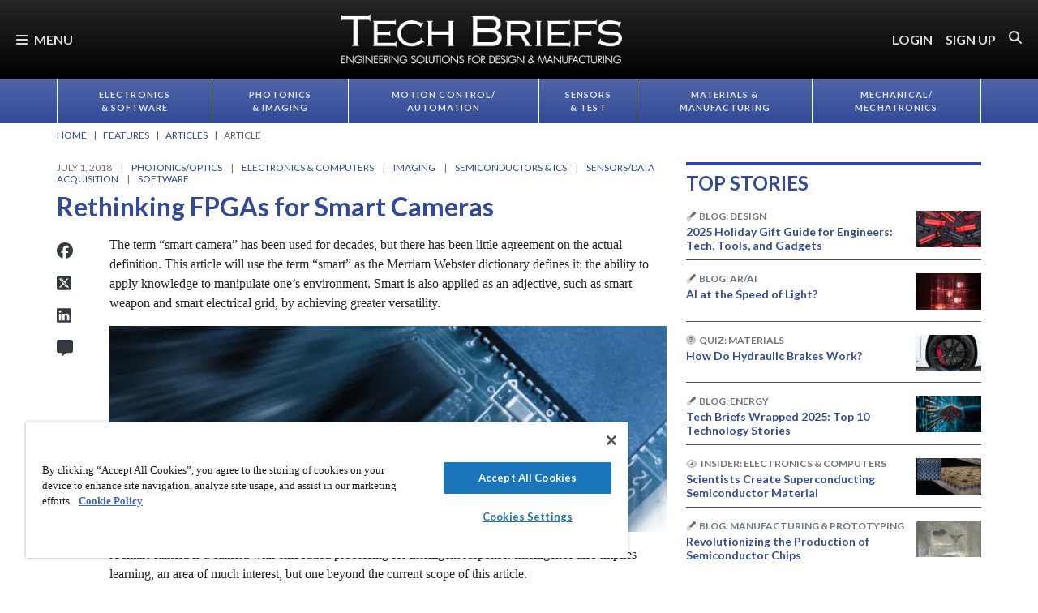

--- FILE ---
content_type: text/html; charset=utf-8
request_url: https://www.techbriefs.com/component/content/article/29739-rethinking-fpgas-for-smart-cameras?r=38333
body_size: 47751
content:
<!DOCTYPE html>
<html lang="en">
<head>
<meta name="viewport" content="width=device-width, initial-scale=1, shrink-to-fit=no"> <script src="https://cdn-ukwest.onetrust.com/scripttemplates/otSDKStub.js" data-document-language="true"
type="text/javascript" charset="UTF-8" data-domain-script="3d8066e6-8b9d-44df-bdfe-fa197dd1cf73"
tb-donotmove></script> <script type="text/javascript" tb-donotmove> function OptanonWrapper() {
}
</script> <link rel="shortcut icon" href="https://static.techbriefs.com/templates/tb_cmo_2017/icons/favicon.ico" type="image/x-icon" /> <link rel="apple-touch-icon" sizes="76x76" href="/templates/tb_cmo_2017/icons/apple-touch-icon.png"> <link rel="icon" type="image/png" sizes="32x32" href="https://static.techbriefs.com/templates/tb_cmo_2017/icons/favicon-32x32.png"> <link rel="icon" type="image/png" sizes="16x16" href="https://static.techbriefs.com/templates/tb_cmo_2017/icons/favicon-16x16.png"> <link rel="manifest" href="/templates/tb_cmo_2017/icons/site.webmanifest"> <link rel="mask-icon" href="/templates/tb_cmo_2017/icons/safari-pinned-tab.svg" color="#324a98"> <meta name="msapplication-config" content="/templates/tb_cmo_2017/icons/browserconfig.xml" /> <meta name="msapplication-TileColor" content="#2b5797"> <meta name="theme-color" content="#ffffff"> <link rel="preconnect" href="https://cdnjs.cloudflare.com/"> <link rel="preconnect" href="https://fonts.gstatic.com/"> <link rel="preconnect" href="https://fonts.googleapis.com/"> <link rel="preconnect" href="https://res.cloudinary.com/"> <link rel="preconnect" href="https://kit.fontawesome.com/"> <link rel="preconnect" href="https://kit-pro.fontawesome.com/"> <link rel="preconnect" href="https://www.googletagmanager.com/"> <link rel="preconnect" href="https://www.googletagservices.com/"> <link rel="preconnect" href="https://cdn.shareaholic.net"> <link rel="preconnect" href="https://olytics.omeda.com"> <link rel="preconnect" href="https://securepubads.g.doubleclick.net/"> <link rel="preconnect" href="https://px.ads.linkedin.com"> <link rel="preconnect" href="https://snap.licdn.com"> <link rel="preconnect" href="https://cdn-ukwest.onetrust.com"> <link rel="preload" as="style" href="/templates/tb_cmo_2017/css/template.min.css?t=1760698562" integrity="sha512-DyY+Oy0RvvNZZHahaH8PURlerGWW/iOc3o7bw65cWeCYwDhqY2hfZ5KyIfi+SrjK+wjQk3EDDuREftoyYysinw==" crossorigin="anonymous"
referrerpolicy="no-referrer"/> <link rel="preload" as="script" href="https://cdnjs.cloudflare.com/ajax/libs/cloudinary-core/2.14.0/cloudinary-core-shrinkwrap.min.js" integrity="sha512-4qLBvQYW1qRyAYXGJq3gH49DscJ2MNbjya/izr+j9ftj90Z8UrILmXgBtqtJF7KqlanIO+KtuzBEGb+6Ibnhpw==" crossorigin="anonymous"
referrerpolicy="no-referrer"/> <link rel="preload" as="script" href="https://kit.fontawesome.com/e04325f501.js" crossorigin="anonymous"
referrerpolicy="no-referrer"/> <link rel="preload" as="script" href="https://cdnjs.cloudflare.com/ajax/libs/masonry/4.2.2/masonry.pkgd.min.js" integrity="sha512-JRlcvSZAXT8+5SQQAvklXGJuxXTouyq8oIMaYERZQasB8SBDHZaUbeASsJWpk0UUrf89DP3/aefPPrlMR1h1yQ==" crossorigin="anonymous"
referrerpolicy="no-referrer"/> <link rel="preload" as="script" href="https://cdnjs.cloudflare.com/ajax/libs/lazysizes/5.3.2/lazysizes.min.js" integrity="sha512-q583ppKrCRc7N5O0n2nzUiJ+suUv7Et1JGels4bXOaMFQcamPk9HjdUknZuuFjBNs7tsMuadge5k9RzdmO+1GQ==" crossorigin="anonymous"
referrerpolicy="no-referrer"/> <link rel="preload" as="script" href="https://cdnjs.cloudflare.com/ajax/libs/lazysizes/5.3.2/plugins/print/ls.print.min.js" integrity="sha512-tY3D/iSWSdQE2NSLW/mRWQd/bvHAGjyCLRwSd23sqNbbgVnUaah2t+ZpX7hdBOskZ7PqYvwe4E+qxNARGojJGQ==" crossorigin="anonymous"
referrerpolicy="no-referrer"/> <link rel="preload" as="script" href="https://cdnjs.cloudflare.com/ajax/libs/jquery/3.7.1/jquery.min.js" integrity="sha512-v2CJ7UaYy4JwqLDIrZUI/4hqeoQieOmAZNXBeQyjo21dadnwR+8ZaIJVT8EE2iyI61OV8e6M8PP2/4hpQINQ/g==" crossorigin="anonymous"
referrerpolicy="no-referrer"/> <link rel="preload" as="script" href="https://cdnjs.cloudflare.com/ajax/libs/bootstrap/5.3.8/js/bootstrap.bundle.min.js" integrity="sha512-HvOjJrdwNpDbkGJIG2ZNqDlVqMo77qbs4Me4cah0HoDrfhrbA+8SBlZn1KrvAQw7cILLPFJvdwIgphzQmMm+Pw==" crossorigin="anonymous"
referrerpolicy="no-referrer"/> <link rel="preload" as="script" href="https://cdnjs.cloudflare.com/ajax/libs/limonte-sweetalert2/11.23.0/sweetalert2.all.min.js" integrity="sha512-J+4Nt/+nieSNJjQGCPb8jKf5/wv31QiQM10bOotEHUKc9tB1Pn0gXQS6XXPtDoQhHHao5poTnSByMInzafUqzA==" crossorigin="anonymous"
referrerpolicy="no-referrer"/> <link rel="preload" as="style" href="https://cdnjs.cloudflare.com/ajax/libs/bootstrap-select/1.14.0-beta3/css/bootstrap-select.min.css" integrity="sha512-g2SduJKxa4Lbn3GW+Q7rNz+pKP9AWMR++Ta8fgwsZRCUsawjPvF/BxSMkGS61VsR9yinGoEgrHPGPn2mrj8+4w==" crossorigin="anonymous"
referrerpolicy="no-referrer"/> <link rel="preload" as="script" href="https://cdnjs.cloudflare.com/ajax/libs/bootstrap-select/1.14.0-beta3/js/bootstrap-select.min.js" integrity="sha512-yrOmjPdp8qH8hgLfWpSFhC/+R9Cj9USL8uJxYIveJZGAiedxyIxwNw4RsLDlcjNlIRR4kkHaDHSmNHAkxFTmgg==" crossorigin="anonymous"
referrerpolicy="no-referrer"/> <meta charset="utf-8"> <meta name="pubdate" content="20180701"> <meta name="keywords" content="Photonics/Optics,Photonics,Electronics &amp; Computers,Electronic Components,Board-Level Electronics,Electronics,Imaging,Cameras,Machine Vision,Semiconductors &amp; ICs,Sensors/Data Acquisition,Sensors,Software,Simulation Software,"> <meta name="navtag" content="Articles"> <meta name="robots" content="index, follow"> <meta name="author" content="SAE Media Group"> <meta value="twitter:site" content="@TechBriefsMag"> <meta property="og:description" content="The term “smart camera” has been used for decades, but there has been little agreement on the actual definition. This article will use the term “smart” as the Merriam Webster dictionary defines it: the ability to apply knowledge to manipulate one’s environment. "> <meta property="og:image" content="http://res.cloudinary.com/tbmg/ar_16:9,c_thumb,g_auto:subject,f_auto,q_auto/c_limit,w_400/v1530521790/sites/tb/articles/sup/PIT/2018/features/PIT-0718-p6_fig1.jpg"> <meta property="og:image:secure_url" content="https://res.cloudinary.com/tbmg/ar_16:9,c_thumb,g_auto:subject,f_auto,q_auto/c_limit,w_400/v1530521790/sites/tb/articles/sup/PIT/2018/features/PIT-0718-p6_fig1.jpg"> <meta property="og:url" content="https://www.techbriefs.com/component/content/article/29739-rethinking-fpgas-for-smart-cameras"> <meta property="og:title" content="Rethinking FPGAs for Smart Cameras"> <meta property="og:type" content="article"> <meta property="og:locale" content="en_US"> <meta property="og:updated_time" content="2018-07-06 16:09:00"> <meta property="article:modified_time" content="2018-07-06 16:09:00"> <meta property="article:publisher" content="SAE Media Group"> <meta name="description" content="The term “smart camera” has been used for decades, but there has been little agreement on the actual definition. This article will use the term “smart” as the Merriam Webster dictionary defines it: the ability to apply knowledge to manipulate one’s environment. "> <title>Rethinking FPGAs for Smart Cameras - Tech Briefs</title> <link href="https://www.techbriefs.com/component/content/article/29739-rethinking-fpgas-for-smart-cameras" rel="canonical"> <style>
/*! inlined from /media/plg_content_ntb_tagsbot/css/template.min.css by ntb_minifier */
.ntb_tagsbot .taglist {
font-style: italic;
margin-top: 10px
}
.ntb_tagsbot .tagmenus {
background: #FFE;
border: 1px dashed #DDD;
padding: 10px;
margin-bottom: 10px
}
.ntb_tagsbot .clusterlist {
font-style: italic;
margin-bottom: 10px;
}
.ntb_cluster_div {
display: none;
}
.tagmenus div:first-of-type {
font-style: italic;
margin-bottom: 10px;
}
/* end /media/plg_content_ntb_tagsbot/css/template.min.css */
</style>
<link href="/plugins/content/jw_disqus/jw_disqus/tmpl/css/template.min.css?v=3.7.0" rel="stylesheet"> <style>/**
* Critical CSS created by criticalcss.com
* file: /css/critical/article-default.css'
* createdAt : 2025-10-17T10:58:10.000Z
* resultStatus : GOOD
* originalSize : 340212
* size : 0
* validationStatus : GOOD
*/
@charset "UTF-8";#startOfPage{visibility:hidden}@font-face{font-family:Lato;font-style:normal;font-weight:400;font-display:swap;src:url(https://fonts.gstatic.com/s/lato/v25/S6uyw4BMUTPHjx4wWw.ttf) format('truetype')}@font-face{font-family:Lato;font-style:normal;font-weight:700;font-display:swap;src:url(https://fonts.gstatic.com/s/lato/v25/S6u9w4BMUTPHh6UVSwiPHA.ttf) format('truetype')}:root{--bs-blue:#0d6efd;--bs-indigo:#6610f2;--bs-purple:#6f42c1;--bs-pink:#d63384;--bs-red:#dc3545;--bs-orange:#fd7e14;--bs-yellow:#ffc107;--bs-green:#198754;--bs-teal:#20c997;--bs-cyan:#0dcaf0;--bs-black:#000;--bs-white:#fff;--bs-gray:#6c757d;--bs-gray-dark:#343a40;--bs-gray-100:#f8f9fa;--bs-gray-200:#e9ecef;--bs-gray-300:#dee2e6;--bs-gray-400:#ced4da;--bs-gray-500:#adb5bd;--bs-gray-600:#6c757d;--bs-gray-700:#495057;--bs-gray-800:#343a40;--bs-gray-900:#212529;--bs-primary:#324a98;--bs-secondary:#6c757d;--bs-success:#198754;--bs-info:#0dcaf0;--bs-warning:#ffc107;--bs-danger:#e60000;--bs-light:#f8f9fa;--bs-dark:#212529;--bs-inverse:#000;--bs-navbar:#324a98;--bs-navitem:#fff;--bs-lightgray:#e9ecef;--bs-color-indigo:#6610f2;--bs-color-cyan:#0dcaf0;--bs-color-blue:#0d6efd;--bs-color-orange:#fd7e14;--bs-color-red:#dc3545;--bs-color-yellow:#ffc107;--bs-color-teal:#20c997;--bs-color-green:#198754;--bs-color-pink:#d63384;--bs-color-black:#000;--bs-color-white:#fff;--bs-color-gray:#6c757d;--bs-color-gray-dark:#343a40;--bs-primary-rgb:50,74,152;--bs-secondary-rgb:108,117,125;--bs-success-rgb:25,135,84;--bs-info-rgb:13,202,240;--bs-warning-rgb:255,193,7;--bs-danger-rgb:230,0,0;--bs-light-rgb:248,249,250;--bs-dark-rgb:33,37,41;--bs-inverse-rgb:0,0,0;--bs-navbar-rgb:50,74,152;--bs-navitem-rgb:255,255,255;--bs-lightgray-rgb:233,236,239;--bs-color-indigo-rgb:102,16,242;--bs-color-cyan-rgb:13,202,240;--bs-color-blue-rgb:13,110,253;--bs-color-orange-rgb:253,126,20;--bs-color-red-rgb:220,53,69;--bs-color-yellow-rgb:255,193,7;--bs-color-teal-rgb:32,201,151;--bs-color-green-rgb:25,135,84;--bs-color-pink-rgb:214,51,132;--bs-color-black-rgb:0,0,0;--bs-color-white-rgb:255,255,255;--bs-color-gray-rgb:108,117,125;--bs-color-gray-dark-rgb:52,58,64;--bs-primary-text-emphasis:rgb(20, 29.6, 60.8);--bs-secondary-text-emphasis:rgb(43.2, 46.8, 50);--bs-success-text-emphasis:rgb(10, 54, 33.6);--bs-info-text-emphasis:rgb(5.2, 80.8, 96);--bs-warning-text-emphasis:rgb(102, 77.2, 2.8);--bs-danger-text-emphasis:#5c0000;--bs-light-text-emphasis:#495057;--bs-dark-text-emphasis:#495057;--bs-inverse-text-emphasis:black;--bs-navbar-text-emphasis:rgb(20, 29.6, 60.8);--bs-navitem-text-emphasis:#666666;--bs-lightgray-text-emphasis:rgb(93.2, 94.4, 95.6);--bs-color-indigo-text-emphasis:rgb(40.8, 6.4, 96.8);--bs-color-cyan-text-emphasis:rgb(5.2, 80.8, 96);--bs-color-blue-text-emphasis:rgb(5.2, 44, 101.2);--bs-color-orange-text-emphasis:rgb(101.2, 50.4, 8);--bs-color-red-text-emphasis:rgb(88, 21.2, 27.6);--bs-color-yellow-text-emphasis:rgb(102, 77.2, 2.8);--bs-color-teal-text-emphasis:rgb(12.8, 80.4, 60.4);--bs-color-green-text-emphasis:rgb(10, 54, 33.6);--bs-color-pink-text-emphasis:rgb(85.6, 20.4, 52.8);--bs-color-black-text-emphasis:black;--bs-color-white-text-emphasis:#666666;--bs-color-gray-text-emphasis:rgb(43.2, 46.8, 50);--bs-color-gray-dark-text-emphasis:rgb(20.8, 23.2, 25.6);--bs-primary-bg-subtle:rgb(214, 218.8, 234.4);--bs-secondary-bg-subtle:rgb(225.6, 227.4, 229);--bs-success-bg-subtle:rgb(209, 231, 220.8);--bs-info-bg-subtle:rgb(206.6, 244.4, 252);--bs-warning-bg-subtle:rgb(255, 242.6, 205.4);--bs-danger-bg-subtle:#facccc;--bs-light-bg-subtle:rgb(251.5, 252, 252.5);--bs-dark-bg-subtle:#ced4da;--bs-inverse-bg-subtle:#cccccc;--bs-navbar-bg-subtle:rgb(214, 218.8, 234.4);--bs-navitem-bg-subtle:white;--bs-lightgray-bg-subtle:rgb(250.6, 251.2, 251.8);--bs-color-indigo-bg-subtle:rgb(224.4, 207.2, 252.4);--bs-color-cyan-bg-subtle:rgb(206.6, 244.4, 252);--bs-color-blue-bg-subtle:rgb(206.6, 226, 254.6);--bs-color-orange-bg-subtle:rgb(254.6, 229.2, 208);--bs-color-red-bg-subtle:rgb(248, 214.6, 217.8);--bs-color-yellow-bg-subtle:rgb(255, 242.6, 205.4);--bs-color-teal-bg-subtle:rgb(210.4, 244.2, 234.2);--bs-color-green-bg-subtle:rgb(209, 231, 220.8);--bs-color-pink-bg-subtle:rgb(246.8, 214.2, 230.4);--bs-color-black-bg-subtle:#cccccc;--bs-color-white-bg-subtle:white;--bs-color-gray-bg-subtle:rgb(225.6, 227.4, 229);--bs-color-gray-dark-bg-subtle:rgb(214.4, 215.6, 216.8);--bs-primary-border-subtle:rgb(173, 182.6, 213.8);--bs-secondary-border-subtle:rgb(196.2, 199.8, 203);--bs-success-border-subtle:rgb(163, 207, 186.6);--bs-info-border-subtle:rgb(158.2, 233.8, 249);--bs-warning-border-subtle:rgb(255, 230.2, 155.8);--bs-danger-border-subtle:#f59999;--bs-light-border-subtle:#e9ecef;--bs-dark-border-subtle:#adb5bd;--bs-inverse-border-subtle:#999999;--bs-navbar-border-subtle:rgb(173, 182.6, 213.8);--bs-navitem-border-subtle:white;--bs-lightgray-border-subtle:rgb(246.2, 247.4, 248.6);--bs-color-indigo-border-subtle:rgb(193.8, 159.4, 249.8);--bs-color-cyan-border-subtle:rgb(158.2, 233.8, 249);--bs-color-blue-border-subtle:rgb(158.2, 197, 254.2);--bs-color-orange-border-subtle:rgb(254.2, 203.4, 161);--bs-color-red-border-subtle:rgb(241, 174.2, 180.6);--bs-color-yellow-border-subtle:rgb(255, 230.2, 155.8);--bs-color-teal-border-subtle:rgb(165.8, 233.4, 213.4);--bs-color-green-border-subtle:rgb(163, 207, 186.6);--bs-color-pink-border-subtle:rgb(238.6, 173.4, 205.8);--bs-color-black-border-subtle:#999999;--bs-color-white-border-subtle:white;--bs-color-gray-border-subtle:rgb(196.2, 199.8, 203);--bs-color-gray-dark-border-subtle:rgb(173.8, 176.2, 178.6);--bs-white-rgb:255,255,255;--bs-black-rgb:0,0,0;--bs-font-sans-serif:"Lato",sans-serif;--bs-font-monospace:SFMono-Regular,Menlo,Monaco,Consolas,"Liberation Mono","Courier New",monospace;--bs-gradient:linear-gradient(180deg, rgba(255, 255, 255, 0.15), rgba(255, 255, 255, 0));--bs-body-font-family:"Lucida Bright",Lucidabright,"Lucida Serif",Lucida,Palatino,"Times New Roman",Times,serif;--bs-body-font-size:1rem;--bs-body-font-weight:400;--bs-body-line-height:1.5;--bs-body-color:#212529;--bs-body-color-rgb:33,37,41;--bs-body-bg:#fff;--bs-body-bg-rgb:255,255,255;--bs-emphasis-color:#000;--bs-emphasis-color-rgb:0,0,0;--bs-secondary-color:rgba(33, 37, 41, 0.75);--bs-secondary-color-rgb:33,37,41;--bs-secondary-bg:#e9ecef;--bs-secondary-bg-rgb:233,236,239;--bs-tertiary-color:rgba(33, 37, 41, 0.5);--bs-tertiary-color-rgb:33,37,41;--bs-tertiary-bg:#f8f9fa;--bs-tertiary-bg-rgb:248,249,250;--bs-heading-color:#324a98;--bs-link-color:#324a98;--bs-link-color-rgb:50,74,152;--bs-link-decoration:none;--bs-link-hover-color:rgb(40, 59.2, 121.6);--bs-link-hover-color-rgb:40,59,122;--bs-link-hover-decoration:underline;--bs-code-color:#d63384;--bs-highlight-color:#212529;--bs-highlight-bg:rgb(255, 242.6, 205.4);--bs-border-width:1px;--bs-border-style:solid;--bs-border-color:#ced4da;--bs-border-color-translucent:rgba(0, 0, 0, 0.175);--bs-border-radius:0.375rem;--bs-border-radius-sm:0.25rem;--bs-border-radius-lg:0.5rem;--bs-border-radius-xl:1rem;--bs-border-radius-xxl:2rem;--bs-border-radius-2xl:var(--bs-border-radius-xxl);--bs-border-radius-pill:50rem;--bs-box-shadow:0 0.5rem 1rem rgba(0, 0, 0, 0.15);--bs-box-shadow-sm:0 0.125rem 0.25rem rgba(0, 0, 0, 0.075);--bs-box-shadow-lg:0 1rem 3rem rgba(0, 0, 0, 0.175);--bs-box-shadow-inset:inset 0 1px 2px rgba(0, 0, 0, 0.075);--bs-focus-ring-width:0.25rem;--bs-focus-ring-opacity:0.25;--bs-focus-ring-color:rgba(50, 74, 152, 0.25);--bs-form-valid-color:#198754;--bs-form-valid-border-color:#198754;--bs-form-invalid-color:#e60000;--bs-form-invalid-border-color:#e60000;--bs-breakpoint-xs:0;--bs-breakpoint-sm:576px;--bs-breakpoint-md:768px;--bs-breakpoint-lg:992px;--bs-breakpoint-xl:1200px;--bs-breakpoint-xxl:1400px}*,::after,::before{box-sizing:border-box}@media (prefers-reduced-motion:no-preference){:root{scroll-behavior:smooth}}body{margin:0;font-family:var(--bs-body-font-family);font-size:var(--bs-body-font-size);font-weight:var(--bs-body-font-weight);line-height:var(--bs-body-line-height);color:var(--bs-body-color);text-align:var(--bs-body-text-align);background-color:var(--bs-body-bg);-webkit-text-size-adjust:100%;padding-top:150px}hr{margin:1rem 0;color:inherit;border:0;border-top:var(--bs-border-width) solid #6c757d;opacity:.25}h1,h2,h4,h5,h6{margin-top:0;margin-bottom:.5rem;font-family:Lato,sans-serif;font-weight:700;line-height:1.2;color:var(--bs-heading-color)}h1,h2{font-size:calc(1.325rem + .9vw)}@media (min-width:1200px){h1,h2{font-size:2rem}}h4{font-size:calc(1.275rem + .3vw)}@media (min-width:1200px){h4{font-size:1.5rem}}h5{font-size:1.25rem}h6{font-size:1rem}p{margin-top:0}ol,ul{padding-left:2rem;margin-top:0}ol,p,ul{margin-bottom:1rem}figure{margin:0 0 1rem}a{color:rgba(var(--bs-link-color-rgb),var(--bs-link-opacity,1));text-decoration:none}a:not([href]):not([class]){color:inherit;text-decoration:none}img{vertical-align:middle;max-width:100%;height:auto}label{display:inline-block}button{border-radius:0;text-transform:none;margin:0;font-size:inherit;line-height:inherit}input{margin:0;font-family:inherit;font-size:inherit;line-height:inherit}[type=button],[type=submit],button{-webkit-appearance:button}::-moz-focus-inner{padding:0;border-style:none}::-webkit-datetime-edit-day-field,::-webkit-datetime-edit-fields-wrapper,::-webkit-datetime-edit-hour-field,::-webkit-datetime-edit-minute,::-webkit-datetime-edit-month-field,::-webkit-datetime-edit-text,::-webkit-datetime-edit-year-field{padding:0}::-webkit-inner-spin-button{height:auto}::-webkit-search-decoration{-webkit-appearance:none}::-webkit-color-swatch-wrapper{padding:0}::file-selector-button{font:inherit;-webkit-appearance:button}iframe{border:0}.container,.container-fluid{--bs-gutter-x:1.5rem;--bs-gutter-y:0;width:100%;padding-right:calc(var(--bs-gutter-x)*.5);padding-left:calc(var(--bs-gutter-x)*.5);margin-right:auto;margin-left:auto}@media (min-width:576px){.container{max-width:540px}}@media (min-width:768px){.container{max-width:720px}}@media (min-width:992px){.container{max-width:960px}}@media (min-width:1200px){.container{max-width:1140px}}@media (min-width:1400px){.container{max-width:1320px}}.row{--bs-gutter-x:1.5rem;--bs-gutter-y:0;display:flex;flex-wrap:wrap;margin-top:calc(-1*var(--bs-gutter-y));margin-right:calc(-.5*var(--bs-gutter-x));margin-left:calc(-.5*var(--bs-gutter-x))}.row>*{flex-shrink:0;width:100%;max-width:100%;padding-right:calc(var(--bs-gutter-x)*.5);padding-left:calc(var(--bs-gutter-x)*.5);margin-top:var(--bs-gutter-y)}.col{flex:1 0 0}.row-cols-1>*{flex:0 0 auto;width:100%}.col-2,.col-3{flex:0 0 auto;width:16.66666667%}.col-3{width:25%}.col-8,.col-9{flex:0 0 auto;width:66.66666667%}.col-9{width:75%}.col-10{flex:0 0 auto;width:83.33333333%}.col-12{flex:0 0 auto;width:100%}.g-0{--bs-gutter-x:0;--bs-gutter-y:0}.g-1{--bs-gutter-x:0.25rem;--bs-gutter-y:0.25rem}@media (min-width:768px){.col-md-1{flex:0 0 auto;width:8.33333333%}.col-md-5{flex:0 0 auto;width:41.66666667%}.col-md-7{flex:0 0 auto;width:58.33333333%}.col-md-11{flex:0 0 auto;width:91.66666667%}}@media (min-width:992px){.row-cols-lg-2>*{flex:0 0 auto;width:50%}.col-lg-4{flex:0 0 auto;width:33.33333333%}.col-lg-8{flex:0 0 auto;width:66.66666667%}}.form-control{display:block;width:100%;padding:.375rem .75rem;font-size:1rem;font-weight:400;line-height:1.5;color:var(--bs-body-color);-webkit-appearance:none;-moz-appearance:none;appearance:none;background-color:var(--bs-body-bg);background-clip:padding-box;border:var(--bs-border-width) solid var(--bs-border-color);border-radius:var(--bs-border-radius);box-shadow:var(--bs-box-shadow-inset)}.form-control::-webkit-date-and-time-value{min-width:85px;height:1.5em;margin:0}.form-control::-webkit-datetime-edit{display:block;padding:0}.form-control::-moz-placeholder{color:var(--bs-secondary-color);opacity:1}.form-floating{position:relative}.form-floating>.form-control{height:calc(3.5rem + calc(var(--bs-border-width)*2));min-height:calc(3.5rem + calc(var(--bs-border-width)*2));line-height:1.25;padding:1rem .75rem}.form-floating>label{position:absolute;top:0;left:0;z-index:2;max-width:100%;height:100%;padding:1rem .75rem;overflow:hidden;color:rgba(var(--bs-body-color-rgb),.65);text-align:start;text-overflow:ellipsis;white-space:nowrap;border:var(--bs-border-width) solid transparent;transform-origin:0 0}.form-floating>.form-control::-moz-placeholder{color:transparent}.form-floating>.form-control:-webkit-autofill{padding-top:1.625rem;padding-bottom:.625rem}.form-floating>.form-control:-webkit-autofill~label{transform:scale(.85) translateY(-.5rem) translateX(.15rem)}.input-group{position:relative;display:flex;flex-wrap:wrap;align-items:stretch;width:100%}.input-group>.form-floating{position:relative;flex:1 1 auto;width:1%;min-width:0}.input-group .btn{position:relative;z-index:2}.input-group:not(.has-validation)>.form-floating:not(:last-child)>.form-control{border-top-right-radius:0;border-bottom-right-radius:0}.input-group>:not(:first-child):not(.dropdown-menu):not(.valid-tooltip):not(.valid-feedback):not(.invalid-tooltip):not(.invalid-feedback){margin-left:calc(-1*var(--bs-border-width));border-top-left-radius:0;border-bottom-left-radius:0}.btn{color:var(--bs-btn-color);background-color:var(--bs-btn-bg);--bs-btn-padding-x:0.75rem;--bs-btn-padding-y:0.375rem;--bs-btn-font-size:1rem;--bs-btn-font-weight:400;--bs-btn-line-height:1.5;--bs-btn-color:var(--bs-body-color);--bs-btn-bg:transparent;--bs-btn-border-width:var(--bs-border-width);--bs-btn-border-color:transparent;--bs-btn-border-radius:var(--bs-border-radius);--bs-btn-hover-border-color:transparent;--bs-btn-box-shadow:inset 0 1px 0 rgba(255, 255, 255, 0.15),0 1px 1px rgba(0, 0, 0, 0.075);--bs-btn-disabled-opacity:0.65;--bs-btn-focus-box-shadow:0 0 0 0.25rem rgba(var(--bs-btn-focus-shadow-rgb), .5);display:inline-block;padding:var(--bs-btn-padding-y) var(--bs-btn-padding-x);font-family:var(--bs-btn-font-family);font-size:var(--bs-btn-font-size);font-weight:var(--bs-btn-font-weight);line-height:var(--bs-btn-line-height);text-align:center;vertical-align:middle;border:var(--bs-btn-border-width) solid var(--bs-btn-border-color);border-radius:var(--bs-btn-border-radius);background-image:var(--bs-gradient);box-shadow:var(--bs-btn-box-shadow)}.btn-primary{--bs-btn-bg:#324a98;--bs-btn-border-color:#324a98;--bs-btn-hover-bg:rgb(42.5, 62.9, 129.2);--bs-btn-hover-border-color:rgb(40, 59.2, 121.6);--bs-btn-focus-shadow-rgb:81,101,167;--bs-btn-active-bg:rgb(40, 59.2, 121.6);--bs-btn-active-border-color:rgb(37.5, 55.5, 114);--bs-btn-disabled-bg:#324a98;--bs-btn-disabled-border-color:#324a98}.btn-primary,.btn-secondary{--bs-btn-color:#fff;--bs-btn-hover-color:#fff;--bs-btn-active-color:#fff;--bs-btn-active-shadow:inset 0 3px 5px rgba(0, 0, 0, 0.125);--bs-btn-disabled-color:#fff}.btn-secondary{--bs-btn-bg:#6c757d;--bs-btn-border-color:#6c757d;--bs-btn-hover-bg:rgb(91.8, 99.45, 106.25);--bs-btn-hover-border-color:rgb(86.4, 93.6, 100);--bs-btn-focus-shadow-rgb:130,138,145;--bs-btn-active-bg:rgb(86.4, 93.6, 100);--bs-btn-active-border-color:rgb(81, 87.75, 93.75);--bs-btn-disabled-bg:#6c757d;--bs-btn-disabled-border-color:#6c757d}.btn-link{--bs-btn-font-weight:400;--bs-btn-color:var(--bs-link-color);--bs-btn-bg:transparent;--bs-btn-border-color:transparent;--bs-btn-hover-color:var(--bs-link-hover-color);--bs-btn-hover-border-color:transparent;--bs-btn-active-color:var(--bs-link-hover-color);--bs-btn-active-border-color:transparent;--bs-btn-disabled-color:#6c757d;--bs-btn-disabled-border-color:transparent;--bs-btn-box-shadow:0 0 0 #000;--bs-btn-focus-shadow-rgb:81,101,167;text-decoration:none;background-image:none}.btn-sm{--bs-btn-padding-y:0.25rem;--bs-btn-padding-x:0.5rem;--bs-btn-font-size:0.875rem;--bs-btn-border-radius:var(--bs-border-radius-sm)}.fade:not(.show){opacity:0}.collapse:not(.show){display:none}.nav{--bs-nav-link-padding-x:0.7rem;--bs-nav-link-padding-y:0.7rem;--bs-nav-link-color:var(--bs-link-color);--bs-nav-link-hover-color:var(--bs-link-hover-color);--bs-nav-link-disabled-color:var(--bs-secondary-color);display:flex;flex-wrap:wrap;padding-left:0;margin-bottom:0;list-style:none}.nav-link{display:block;padding:var(--bs-nav-link-padding-y) var(--bs-nav-link-padding-x);font-size:var(--bs-nav-link-font-size);font-weight:var(--bs-nav-link-font-weight);color:var(--bs-nav-link-color);background:0 0;border:0}.nav-fill .nav-item{flex:1 1 auto;text-align:center}.nav-fill .nav-item .nav-link{width:100%}.navbar{--bs-navbar-padding-x:0;--bs-navbar-padding-y:0.5rem;--bs-navbar-color:rgba(var(--bs-emphasis-color-rgb), 0.65);--bs-navbar-hover-color:rgba(var(--bs-emphasis-color-rgb), 0.8);--bs-navbar-disabled-color:rgba(var(--bs-emphasis-color-rgb), 0.3);--bs-navbar-active-color:rgba(var(--bs-emphasis-color-rgb), 1);--bs-navbar-brand-padding-y:0.5125rem;--bs-navbar-brand-margin-end:1rem;--bs-navbar-brand-font-size:1.25rem;--bs-navbar-brand-color:rgba(var(--bs-emphasis-color-rgb), 1);--bs-navbar-brand-hover-color:rgba(var(--bs-emphasis-color-rgb), 1);--bs-navbar-nav-link-padding-x:0.5rem;--bs-navbar-toggler-padding-y:0.25rem;--bs-navbar-toggler-padding-x:0.75rem;--bs-navbar-toggler-font-size:1.25rem;--bs-navbar-toggler-icon-bg:url("data:image/svg+xml,%3csvg xmlns='http://www.w3.org/2000/svg' viewBox='0 0 30 30'%3e%3cpath stroke='rgba%2833, 37, 41, 0.75%29' stroke-linecap='round' stroke-miterlimit='10' stroke-width='2' d='M4 7h22M4 15h22M4 23h22'/%3e%3c/svg%3e");--bs-navbar-toggler-border-color:rgba(var(--bs-emphasis-color-rgb), 0.15);--bs-navbar-toggler-border-radius:var(--bs-border-radius);--bs-navbar-toggler-focus-width:0.25rem;position:relative;display:flex;flex-wrap:wrap;align-items:center;justify-content:space-between;padding:var(--bs-navbar-padding-y) var(--bs-navbar-padding-x);background-image:var(--bs-gradient)}.navbar>.container,.navbar>.container-fluid{display:flex;flex-wrap:inherit;align-items:center;justify-content:space-between}.navbar-brand{padding-top:var(--bs-navbar-brand-padding-y);padding-bottom:var(--bs-navbar-brand-padding-y);margin-right:var(--bs-navbar-brand-margin-end);font-size:var(--bs-navbar-brand-font-size);color:var(--bs-navbar-brand-color);white-space:nowrap}.navbar-nav{--bs-nav-link-padding-x:0;--bs-nav-link-padding-y:0.7rem;--bs-nav-link-color:var(--bs-navbar-color);--bs-nav-link-hover-color:var(--bs-navbar-hover-color);--bs-nav-link-disabled-color:var(--bs-navbar-disabled-color);display:flex;flex-direction:column;padding-left:0;margin-bottom:0;list-style:none}.navbar-collapse{flex-grow:1;flex-basis:100%;align-items:center}.navbar-toggler{padding:var(--bs-navbar-toggler-padding-y) var(--bs-navbar-toggler-padding-x);font-size:var(--bs-navbar-toggler-font-size);line-height:1;color:var(--bs-navbar-color);background-color:transparent;border:var(--bs-border-width) solid var(--bs-navbar-toggler-border-color);border-radius:var(--bs-navbar-toggler-border-radius)}@media (min-width:576px){.navbar-expand-sm{flex-wrap:nowrap;justify-content:flex-start}.navbar-expand-sm .navbar-nav{flex-direction:row}.navbar-expand-sm .navbar-nav .nav-link{padding-right:var(--bs-navbar-nav-link-padding-x);padding-left:var(--bs-navbar-nav-link-padding-x)}.navbar-expand-sm .navbar-collapse{display:flex!important;flex-basis:auto}.navbar-expand-sm .navbar-toggler{display:none}}body:before{display:none}.navbar-dark{--bs-navbar-color:rgba(255, 255, 255, 0.85);--bs-navbar-hover-color:rgba(255, 255, 255, 0.5);--bs-navbar-disabled-color:rgba(255, 255, 255, 0.25);--bs-navbar-active-color:#fff;--bs-navbar-brand-color:#fff;--bs-navbar-brand-hover-color:#fff;--bs-navbar-toggler-border-color:transparent;--bs-navbar-toggler-icon-bg:none}.card{--bs-card-spacer-y:1rem;--bs-card-spacer-x:1rem;--bs-card-title-spacer-y:0.5rem;--bs-card-border-width:var(--bs-border-width);--bs-card-border-color:var(--bs-border-color-translucent);--bs-card-border-radius:var(--bs-border-radius);--bs-card-inner-border-radius:calc(var(--bs-border-radius) - (var(--bs-border-width)));--bs-card-cap-padding-y:0.5rem;--bs-card-cap-padding-x:1rem;--bs-card-cap-bg:rgba(var(--bs-body-color-rgb), 0.03);--bs-card-bg:#f8f9fa;--bs-card-img-overlay-padding:1rem;--bs-card-group-margin:0.75rem;position:relative;display:flex;flex-direction:column;min-width:0;height:var(--bs-card-height);color:var(--bs-body-color);word-wrap:break-word;background-color:var(--bs-card-bg);background-clip:border-box;border:var(--bs-card-border-width) solid var(--bs-card-border-color);border-radius:var(--bs-card-border-radius);box-shadow:var(--bs-card-box-shadow)}.card-body{flex:1 1 auto;padding:var(--bs-card-spacer-y) var(--bs-card-spacer-x);color:var(--bs-card-color)}.breadcrumb{display:flex;list-style:none;--bs-breadcrumb-padding-x:0;--bs-breadcrumb-padding-y:0.5rem;--bs-breadcrumb-margin-bottom:0;--bs-breadcrumb-font-size:0.75rem;--bs-breadcrumb-bg:transparent;--bs-breadcrumb-divider-color:var(--bs-secondary-color);--bs-breadcrumb-item-padding-x:0.5rem;--bs-breadcrumb-item-active-color:var(--bs-secondary-color);flex-wrap:wrap;padding:var(--bs-breadcrumb-padding-y) var(--bs-breadcrumb-padding-x);margin-bottom:var(--bs-breadcrumb-margin-bottom);font-size:var(--bs-breadcrumb-font-size);background-color:var(--bs-breadcrumb-bg);border-radius:var(--bs-breadcrumb-border-radius)}.breadcrumb-item+.breadcrumb-item{padding-left:var(--bs-breadcrumb-item-padding-x)}.breadcrumb-item+.breadcrumb-item::before{float:left;padding-right:var(--bs-breadcrumb-item-padding-x);color:var(--bs-breadcrumb-divider-color);content:var(--bs-breadcrumb-divider, "|")}.breadcrumb-item.active{color:var(--bs-breadcrumb-item-active-color)}.alert{--bs-alert-bg:transparent;--bs-alert-padding-x:1rem;--bs-alert-padding-y:1rem;--bs-alert-margin-bottom:1rem;--bs-alert-color:inherit;--bs-alert-border-color:transparent;--bs-alert-border:var(--bs-border-width) solid var(--bs-alert-border-color);--bs-alert-border-radius:var(--bs-border-radius);--bs-alert-link-color:inherit;position:relative;padding:var(--bs-alert-padding-y) var(--bs-alert-padding-x);margin-bottom:var(--bs-alert-margin-bottom);color:var(--bs-alert-color);background-color:var(--bs-alert-bg);border:var(--bs-alert-border);border-radius:var(--bs-alert-border-radius)}.alert-heading{color:inherit}.alert-link{font-weight:700;color:var(--bs-alert-link-color)}.alert-dismissible{padding-right:3rem}.alert-dismissible .btn-close{position:absolute;top:0;right:0;z-index:2;padding:1.25rem 1rem}.alert-primary{--bs-alert-color:var(--bs-primary-text-emphasis);--bs-alert-bg:var(--bs-primary-bg-subtle);--bs-alert-border-color:var(--bs-primary-border-subtle);--bs-alert-link-color:var(--bs-primary-text-emphasis)}.alert-secondary{--bs-alert-color:var(--bs-secondary-text-emphasis);--bs-alert-bg:var(--bs-secondary-bg-subtle);--bs-alert-border-color:var(--bs-secondary-border-subtle);--bs-alert-link-color:var(--bs-secondary-text-emphasis)}.alert-native,.alert-success,.alert-validation{--bs-alert-color:var(--bs-success-text-emphasis);--bs-alert-bg:var(--bs-success-bg-subtle);--bs-alert-border-color:var(--bs-success-border-subtle);--bs-alert-link-color:var(--bs-success-text-emphasis)}.alert-info{--bs-alert-color:var(--bs-info-text-emphasis);--bs-alert-bg:var(--bs-info-bg-subtle);--bs-alert-border-color:var(--bs-info-border-subtle);--bs-alert-link-color:var(--bs-info-text-emphasis)}.alert-warning{--bs-alert-color:var(--bs-warning-text-emphasis);--bs-alert-bg:var(--bs-warning-bg-subtle);--bs-alert-border-color:var(--bs-warning-border-subtle);--bs-alert-link-color:var(--bs-warning-text-emphasis)}.alert-danger,.alert-error{--bs-alert-color:var(--bs-danger-text-emphasis);--bs-alert-bg:var(--bs-danger-bg-subtle);--bs-alert-border-color:var(--bs-danger-border-subtle);--bs-alert-link-color:var(--bs-danger-text-emphasis)}.alert-light{--bs-alert-color:var(--bs-light-text-emphasis);--bs-alert-bg:var(--bs-light-bg-subtle);--bs-alert-border-color:var(--bs-light-border-subtle);--bs-alert-link-color:var(--bs-light-text-emphasis)}.alert-cleanup,.alert-dark{--bs-alert-color:var(--bs-dark-text-emphasis);--bs-alert-bg:var(--bs-dark-bg-subtle);--bs-alert-border-color:var(--bs-dark-border-subtle);--bs-alert-link-color:var(--bs-dark-text-emphasis)}.alert-inverse{--bs-alert-color:var(--bs-inverse-text-emphasis);--bs-alert-bg:var(--bs-inverse-bg-subtle);--bs-alert-border-color:var(--bs-inverse-border-subtle);--bs-alert-link-color:var(--bs-inverse-text-emphasis)}.alert-navbar{--bs-alert-color:var(--bs-navbar-text-emphasis);--bs-alert-bg:var(--bs-navbar-bg-subtle);--bs-alert-border-color:var(--bs-navbar-border-subtle);--bs-alert-link-color:var(--bs-navbar-text-emphasis)}.alert-navitem{--bs-alert-color:var(--bs-navitem-text-emphasis);--bs-alert-bg:var(--bs-navitem-bg-subtle);--bs-alert-border-color:var(--bs-navitem-border-subtle);--bs-alert-link-color:var(--bs-navitem-text-emphasis)}.alert-lightgray{--bs-alert-color:var(--bs-lightgray-text-emphasis);--bs-alert-bg:var(--bs-lightgray-bg-subtle);--bs-alert-border-color:var(--bs-lightgray-border-subtle);--bs-alert-link-color:var(--bs-lightgray-text-emphasis)}.alert-advertising,.alert-color-indigo{--bs-alert-color:var(--bs-color-indigo-text-emphasis);--bs-alert-bg:var(--bs-color-indigo-bg-subtle);--bs-alert-border-color:var(--bs-color-indigo-border-subtle);--bs-alert-link-color:var(--bs-color-indigo-text-emphasis)}.alert-color-cyan{--bs-alert-color:var(--bs-color-cyan-text-emphasis);--bs-alert-bg:var(--bs-color-cyan-bg-subtle);--bs-alert-border-color:var(--bs-color-cyan-border-subtle);--bs-alert-link-color:var(--bs-color-cyan-text-emphasis)}.alert-color-blue,.alert-criticalcss{--bs-alert-color:var(--bs-color-blue-text-emphasis);--bs-alert-bg:var(--bs-color-blue-bg-subtle);--bs-alert-border-color:var(--bs-color-blue-border-subtle);--bs-alert-link-color:var(--bs-color-blue-text-emphasis)}.alert-cache,.alert-color-orange{--bs-alert-color:var(--bs-color-orange-text-emphasis);--bs-alert-bg:var(--bs-color-orange-bg-subtle);--bs-alert-border-color:var(--bs-color-orange-border-subtle);--bs-alert-link-color:var(--bs-color-orange-text-emphasis)}.alert-color-red{--bs-alert-color:var(--bs-color-red-text-emphasis);--bs-alert-bg:var(--bs-color-red-bg-subtle);--bs-alert-border-color:var(--bs-color-red-border-subtle);--bs-alert-link-color:var(--bs-color-red-text-emphasis)}.alert-cdnjs,.alert-color-yellow,.alert-image{--bs-alert-color:var(--bs-color-yellow-text-emphasis);--bs-alert-bg:var(--bs-color-yellow-bg-subtle);--bs-alert-border-color:var(--bs-color-yellow-border-subtle);--bs-alert-link-color:var(--bs-color-yellow-text-emphasis)}.alert-color-teal,.alert-topic{--bs-alert-color:var(--bs-color-teal-text-emphasis);--bs-alert-bg:var(--bs-color-teal-bg-subtle);--bs-alert-border-color:var(--bs-color-teal-border-subtle);--bs-alert-link-color:var(--bs-color-teal-text-emphasis)}.alert-color-green,.alert-notice{--bs-alert-color:var(--bs-color-green-text-emphasis);--bs-alert-bg:var(--bs-color-green-bg-subtle);--bs-alert-border-color:var(--bs-color-green-border-subtle);--bs-alert-link-color:var(--bs-color-green-text-emphasis)}.alert-cloudinary,.alert-color-pink{--bs-alert-color:var(--bs-color-pink-text-emphasis);--bs-alert-bg:var(--bs-color-pink-bg-subtle);--bs-alert-border-color:var(--bs-color-pink-border-subtle);--bs-alert-link-color:var(--bs-color-pink-text-emphasis)}.alert-color-black{--bs-alert-color:var(--bs-color-black-text-emphasis);--bs-alert-bg:var(--bs-color-black-bg-subtle);--bs-alert-border-color:var(--bs-color-black-border-subtle);--bs-alert-link-color:var(--bs-color-black-text-emphasis)}.alert-color-white{--bs-alert-color:var(--bs-color-white-text-emphasis);--bs-alert-bg:var(--bs-color-white-bg-subtle);--bs-alert-border-color:var(--bs-color-white-border-subtle);--bs-alert-link-color:var(--bs-color-white-text-emphasis)}.alert-color-gray{--bs-alert-color:var(--bs-color-gray-text-emphasis);--bs-alert-bg:var(--bs-color-gray-bg-subtle);--bs-alert-border-color:var(--bs-color-gray-border-subtle);--bs-alert-link-color:var(--bs-color-gray-text-emphasis)}.alert-color-gray-dark{--bs-alert-color:var(--bs-color-gray-dark-text-emphasis);--bs-alert-bg:var(--bs-color-gray-dark-bg-subtle);--bs-alert-border-color:var(--bs-color-gray-dark-border-subtle);--bs-alert-link-color:var(--bs-color-gray-dark-text-emphasis)}.list-group{--bs-list-group-color:var(--bs-body-color);--bs-list-group-bg:var(--bs-body-bg);--bs-list-group-border-color:var(--bs-border-color);--bs-list-group-border-width:var(--bs-border-width);--bs-list-group-border-radius:var(--bs-border-radius);--bs-list-group-item-padding-x:1rem;--bs-list-group-item-padding-y:0.5rem;--bs-list-group-action-color:var(--bs-secondary-color);--bs-list-group-action-hover-color:var(--bs-emphasis-color);--bs-list-group-action-hover-bg:var(--bs-tertiary-bg);--bs-list-group-action-active-color:var(--bs-body-color);--bs-list-group-action-active-bg:var(--bs-secondary-bg);--bs-list-group-disabled-color:var(--bs-secondary-color);--bs-list-group-disabled-bg:var(--bs-body-bg);--bs-list-group-active-color:#fff;--bs-list-group-active-bg:#324a98;--bs-list-group-active-border-color:#324a98;display:flex;flex-direction:column;padding-left:0;margin-bottom:0;border-radius:var(--bs-list-group-border-radius)}.list-group-item{position:relative;display:block;padding:var(--bs-list-group-item-padding-y) var(--bs-list-group-item-padding-x);color:var(--bs-list-group-color);background-color:var(--bs-list-group-bg);border:var(--bs-list-group-border-width) solid var(--bs-list-group-border-color)}.list-group-item:first-child{border-top-left-radius:inherit;border-top-right-radius:inherit}.list-group-item:last-child{border-bottom-right-radius:inherit;border-bottom-left-radius:inherit}.list-group-item+.list-group-item{border-top-width:0}.btn-close{color:var(--bs-btn-close-color);--bs-btn-close-color:#000;--bs-btn-close-bg:url("data:image/svg+xml,%3csvg xmlns='http://www.w3.org/2000/svg' viewBox='0 0 16 16' fill='%23000'%3e%3cpath d='M.293.293a1 1 0 0 1 1.414 0L8 6.586 14.293.293a1 1 0 1 1 1.414 1.414L9.414 8l6.293 6.293a1 1 0 0 1-1.414 1.414L8 9.414l-6.293 6.293a1 1 0 0 1-1.414-1.414L6.586 8 .293 1.707a1 1 0 0 1 0-1.414'/%3e%3c/svg%3e");--bs-btn-close-opacity:0.5;--bs-btn-close-hover-opacity:0.75;--bs-btn-close-focus-shadow:0 0 0 0.25rem rgba(50, 74, 152, 0.25);--bs-btn-close-focus-opacity:1;--bs-btn-close-disabled-opacity:0.25;box-sizing:content-box;width:1em;height:1em;padding:.25em;background:var(--bs-btn-close-bg) center/1em auto no-repeat;filter:var(--bs-btn-close-filter);border:0;border-radius:.375rem;opacity:var(--bs-btn-close-opacity)}.modal{--bs-modal-zindex:1055;--bs-modal-width:500px;--bs-modal-padding:1rem;--bs-modal-margin:0.5rem;--bs-modal-color:var(--bs-body-color);--bs-modal-bg:var(--bs-body-bg);--bs-modal-border-color:var(--bs-border-color-translucent);--bs-modal-border-width:var(--bs-border-width);--bs-modal-border-radius:var(--bs-border-radius-lg);--bs-modal-box-shadow:var(--bs-box-shadow-sm);--bs-modal-inner-border-radius:calc(var(--bs-border-radius-lg) - (var(--bs-border-width)));--bs-modal-header-padding-x:1rem;--bs-modal-header-padding-y:1rem;--bs-modal-header-padding:1rem 1rem;--bs-modal-header-border-color:var(--bs-border-color);--bs-modal-header-border-width:var(--bs-border-width);--bs-modal-title-line-height:1.5;--bs-modal-footer-gap:0.5rem;--bs-modal-footer-border-color:var(--bs-border-color);--bs-modal-footer-border-width:var(--bs-border-width);position:fixed;top:0;left:0;z-index:var(--bs-modal-zindex);display:none;width:100%;height:100%;overflow-x:hidden;overflow-y:auto;outline:0}.modal-dialog{position:relative;width:auto;margin:var(--bs-modal-margin)}.modal.fade .modal-dialog{transform:translate(0,-50px)}.modal-content{position:relative;display:flex;flex-direction:column;width:100%;color:var(--bs-modal-color);background-color:var(--bs-modal-bg);background-clip:padding-box;border:var(--bs-modal-border-width) solid var(--bs-modal-border-color);border-radius:var(--bs-modal-border-radius);box-shadow:var(--bs-modal-box-shadow);outline:0}.modal-header{display:flex;flex-shrink:0;align-items:center;padding:var(--bs-modal-header-padding);border-bottom:var(--bs-modal-header-border-width) solid var(--bs-modal-header-border-color);border-top-left-radius:var(--bs-modal-inner-border-radius);border-top-right-radius:var(--bs-modal-inner-border-radius)}.modal-title{margin-bottom:0;line-height:var(--bs-modal-title-line-height)}.modal-body{position:relative;flex:1 1 auto;padding:var(--bs-modal-padding)}@media (min-width:576px){.modal{--bs-modal-margin:1.75rem;--bs-modal-box-shadow:var(--bs-box-shadow)}.modal-dialog{max-width:var(--bs-modal-width);margin-right:auto;margin-left:auto}.modal-sm{--bs-modal-width:300px}}.offcanvas{--bs-offcanvas-zindex:1045;--bs-offcanvas-width:400px;--bs-offcanvas-height:30vh;--bs-offcanvas-padding-x:1rem;--bs-offcanvas-padding-y:1rem;--bs-offcanvas-color:var(--bs-body-color);--bs-offcanvas-bg:var(--bs-body-bg);--bs-offcanvas-border-width:var(--bs-border-width);--bs-offcanvas-border-color:var(--bs-border-color-translucent);--bs-offcanvas-box-shadow:var(--bs-box-shadow-sm);--bs-offcanvas-title-line-height:1.5;position:fixed;bottom:0;z-index:var(--bs-offcanvas-zindex);display:flex;flex-direction:column;max-width:100%;color:var(--bs-offcanvas-color);visibility:hidden;background-color:var(--bs-offcanvas-bg);background-clip:padding-box;outline:0;box-shadow:var(--bs-offcanvas-box-shadow)}.offcanvas.offcanvas-start{top:0;left:0;width:var(--bs-offcanvas-width);border-right:var(--bs-offcanvas-border-width) solid var(--bs-offcanvas-border-color);transform:translateX(-100%)}.offcanvas-header{display:flex;align-items:center;padding:var(--bs-offcanvas-padding-y) var(--bs-offcanvas-padding-x)}.offcanvas-header .btn-close{padding:calc(var(--bs-offcanvas-padding-y)*.5) calc(var(--bs-offcanvas-padding-x)*.5);margin-top:calc(-.5*var(--bs-offcanvas-padding-y));margin-right:calc(-.5*var(--bs-offcanvas-padding-x));margin-bottom:calc(-.5*var(--bs-offcanvas-padding-y));margin-left:auto}.offcanvas-title{margin-bottom:0;line-height:var(--bs-offcanvas-title-line-height)}.offcanvas-body{flex-grow:1;padding:var(--bs-offcanvas-padding-y) var(--bs-offcanvas-padding-x);overflow-y:auto}.fixed-top{position:fixed;right:0;left:0;z-index:1030;top:0}.float-end{float:right!important}.float-none{float:none!important}.d-inline{display:inline!important}.d-inline-block{display:inline-block!important}.d-block{display:block!important}.d-none{display:none!important}.position-relative{position:relative!important}.border-0{border:0!important}.border-end-0{border-right:0!important}.border-bottom-0{border-bottom:0!important}.border-start-0{border-left:0!important}.border-primary{--bs-border-opacity:1;border-color:rgba(var(--bs-primary-rgb),var(--bs-border-opacity))!important}.w-50{width:50%!important}.w-75{width:75%!important}.w-100{width:100%!important}.h-100{height:100%!important}.flex-nowrap{flex-wrap:nowrap!important}.align-content-center{align-content:center!important}.m-0{margin:0!important}.mx-2{margin-right:.5rem!important;margin-left:.5rem!important}.mx-auto{margin-right:auto!important;margin-left:auto!important}.my-1,.navbar-side-item p{margin-top:.25rem!important;margin-bottom:.25rem!important}.my-2{margin-top:.5rem!important;margin-bottom:.5rem!important}.my-3{margin-top:1rem!important;margin-bottom:1rem!important}.mt-1{margin-top:.25rem!important}.mt-2{margin-top:.5rem!important}.mt-5{margin-top:3rem!important}.me-1{margin-right:.25rem!important}.me-2{margin-right:.5rem!important}.me-3{margin-right:1rem!important}.me-4{margin-right:1.5rem!important}.me-auto{margin-right:auto!important}.mb-0{margin-bottom:0!important}.mb-2,article .article-body>figure img{margin-bottom:.5rem!important}.mb-3,article .article-body>figure{margin-bottom:1rem!important}.mb-5{margin-bottom:3rem!important}.ms-0{margin-left:0!important}.ms-1{margin-left:.25rem!important}.ms-2{margin-left:.5rem!important}.ms-3{margin-left:1rem!important}.ms-auto{margin-left:auto!important}.p-0{padding:0!important}.p-1{padding:.25rem!important}.px-0{padding-right:0!important;padding-left:0!important}.px-3{padding-right:1rem!important;padding-left:1rem!important}.py-0{padding-top:0!important;padding-bottom:0!important}.pt-0{padding-top:0!important}.pe-5{padding-right:3rem!important}.pb-0{padding-bottom:0!important}.pb-1{padding-bottom:.25rem!important}.navbar-side-item p{padding-left:0!important}.ps-5{padding-left:3rem!important}.fw-lighter{font-weight:lighter!important}.text-center{text-align:center!important}.text-uppercase{text-transform:uppercase!important}.text-primary{--bs-text-opacity:1;color:rgba(var(--bs-primary-rgb),var(--bs-text-opacity))!important}.text-dark{--bs-text-opacity:1;color:rgba(var(--bs-light-rgb),var(--bs-text-opacity))!important;color:rgba(var(--bs-dark-rgb),var(--bs-text-opacity))!important}.text-black{--bs-text-opacity:1;color:rgba(var(--bs-color-gray-dark-rgb),var(--bs-text-opacity))!important;color:rgba(var(--bs-black-rgb),var(--bs-text-opacity))!important}.text-muted{--bs-text-opacity:1;color:var(--bs-secondary-color)!important}.text-reset{--bs-text-opacity:1;color:inherit!important}.bg-inverse,.bg-navbar{--bs-bg-opacity:1;background-color:rgba(var(--bs-inverse-rgb),var(--bs-bg-opacity))!important}.bg-navbar{background-color:rgba(var(--bs-navbar-rgb),var(--bs-bg-opacity))!important}.rounded-0{border-radius:0!important}@media (min-width:576px){.d-sm-none{display:none!important}.ps-sm-0{padding-left:0!important}.form-inline .form-control{max-width:100%}}@media (min-width:768px){.d-md-block{display:block!important}.d-md-flex{display:flex!important}.d-md-none{display:none!important}}@media (min-width:992px){.d-lg-block{display:block!important}}@media (min-width:1200px){.d-xl-block{display:block!important}}h6 a{color:#324a98}figcaption,figure,form{font-family:Lato,sans-serif}figure figcaption{font-size:.875rem}[role=button]{font-family:Lato,sans-serif;font-size:100%;line-height:1.15;margin:0}button{font-family:Lato,sans-serif!important}@media (max-width:767.98px){.list-group-horizontal-down-md{flex-direction:row}.list-group-horizontal-down-md>.list-group-item:first-child:not(:last-child){border-bottom-left-radius:var(--bs-list-group-border-radius);border-top-right-radius:0}.list-group-horizontal-down-md>.list-group-item:last-child:not(:first-child){border-top-right-radius:var(--bs-list-group-border-radius);border-bottom-left-radius:0}.list-group-horizontal-down-md>.list-group-item+.list-group-item{border-top-width:var(--bs-list-group-border-width);border-left-width:0}.navbar{border-bottom:10px solid #324a98}}.nav-link{font-size:16px;text-transform:uppercase}.nav-bottom .nav-link{font-size:11px;height:100%;letter-spacing:.1em}.nav-bottom li{border-left:1px solid #fff}.nav-bottom li:last-child{border-right:1px solid #fff}.navbar{font-family:Lato,sans-serif;font-weight:700}.navbar-brand img{max-width:none;max-height:65px}.navbar-side{padding:0;list-style:none}.navbar-side a{color:#212529}.navbar-side h6{color:#324a98;text-transform:uppercase}.navbar-side h6 a{color:#324a98}.navbar-side hr{border-color:#495057;margin-left:1rem}.navbar-side-item{padding-left:1rem}.menu-side-sections>div li:first-of-type,.navbar-side-item p:first-of-type{margin-top:1.25rem}.navbar-side-item a{font-family:Lato,sans-serif;font-weight:700}.navbar-toggler{padding:.75rem!important}.navbar-toggler-left{position:absolute}.card-img-left{border-bottom-left-radius:calc(.25rem - 1px);border-top-left-radius:calc(.25rem - 1px);float:left;max-height:100%;position:relative;width:100%;height:auto;background-repeat:no-repeat;background-position:center center;background-size:cover}.breadcrumb{text-transform:uppercase;font-family:Lato,sans-serif}.alert{font-family:sans-serif;font-size:smaller}.alert-heading{text-transform:uppercase;font-size:1rem;font-weight:lighter}@media (min-width:576px){.container{padding-left:0;padding-right:0}}.blur-up{filter:blur(3px)}html{scroll-padding-top:100px}.panel-heading h6:after{font-family:"Arial Black",Arial,sans-serif;content:"–";float:right;color:#343a40;padding:0 5px;font-size:1.2rem}.panel-heading .collapsed h6:after{content:"+"}.tb-mediagroup{background-color:#fff;padding:5px 0;color:#000}.tb-mediagroup a{color:#000}.tb-mediagroup .panel-heading h6:after,footer nav a{color:#212529}@media (max-width:575.98px){.navbar-brand img{max-width:90%}body:before{content:"xs"}}@media (min-width:576px) and (max-width:767.98px){body:before{content:"sm"}}@media (min-width:768px) and (max-width:991.98px){body:before{content:"md"}}@media (min-width:992px) and (max-width:1199.98px){body:before{content:"lg"}}@media (min-width:1200px) and (max-width:1399.98px){#menu-top-hubs ul{width:1140px}body:before{content:"xl"}}[class^=ad-position]{max-width:1200px}@media (min-width:1400px){#menu-top-hubs ul{width:1320px}body:before{content:"xxl"}[class^=ad-position]{max-width:1400px;margin-right:auto!important;margin-left:auto!important}}.article-social{text-align:center}.article-social ul li{margin-right:1.5rem!important;padding:.5rem 0}@media (max-width:767.98px){body{padding-top:85px}.article-social{text-align:left}.article-social ul li{padding-top:0}}.article-social ul li a{color:#343a40}.subhead,article .overline{font-weight:400}.printmessage{display:none}article .article-title h2{font-size:1.25rem;color:var(--bs-body-color)}article .related-content a{font-size:1rem;display:inline-block;line-height:1.4}article .article-body>figure img{width:100%}article .related-content h6{font-size:.9rem}@media (min-width:576px){article .related-content h6{font-size:.7875rem}article .related-content a{font-size:.875rem}}#mainstory h1{font-size:2rem}.section-overline{color:#324a98}.overline,.section-overline{text-transform:uppercase;width:100%}.overline{color:#6c757d;margin-bottom:.5rem;font-size:.75rem}.section-overline{border-top:4px solid #324a98;padding-top:.5rem;margin-bottom:1rem;text-align:left}.story-list h4{border-top:4px solid #324a98;padding-top:.5rem;margin-bottom:1.25rem;color:#324a98}.story-list h6{font-size:.75rem;text-transform:uppercase;margin-bottom:0}.story-list p{font-size:.875rem;border-bottom:1px solid #495057;padding-bottom:.5rem;line-height:1.2}.story-list p:last-of-type{border:0}.story-list a{color:#324a98;font-family:Lato,sans-serif;font-weight:bolder}.story-list img{width:80px;height:45px}.story-min-height{min-height:2.6rem}@media (max-width:991.98px){.story-min-height{min-height:1px}}.followus-link{color:#495057;text-decoration:none;font-size:1.5rem}.followus-link:after{display:inline-block;padding-right:.5rem;padding-left:.5rem;content:"|"}.followus-link:last-child:after{content:""}
article .article-body .auto-half-width,
article .article-body .half-width,
article .article-body .auto-third-width,
article .article-body .third-width {
position: relative;
width: 100%;
padding-right: 15px;
padding-left: 15px;
flex: 0 0 100%;
max-width: 100%;
text-align: center !important;
clear: left;
float: left !important;
}
article .article-body > figure.third-width img,
article .article-body > img.third-width,
article .article-body > figure.auto-third-width img,
article .article-body > img.auto-third-width,
article .article-body > figure.half-width img,
article .article-body > img.half-width,
article .article-body > figure.auto-half-width img,
article .article-body > img.auto-half-width {
margin-bottom: 0.5rem !important;
}
article .article-body > figure.third-width figcaption,
article .article-body > figure.auto-third-width figcaption,
article .article-body > figure.half-width figcaption,
article .article-body > figure.auto-half-width figcaption {
padding-right: 3rem !important;
padding-left: 3rem !important;
}
@media (min-width: 576px) {
article .article-body > figure.third-width figcaption,
article .article-body > figure.auto-third-width figcaption,
article .article-body > figure.half-width figcaption,
article .article-body > figure.auto-half-width figcaption {
padding-right: 0 !important;
padding-left: 0 !important;
}
article .article-body .auto-third-width,
article .article-body .third-width,
article .article-body .auto-half-width,
article .article-body .half-width {
text-align: left !important;
}
article .article-body .auto-third-width,
article .article-body .third-width {
flex: 0 0 33.3333333333%;
max-width: 33.3333333333%;
}
.article-body .auto-half-width,
article .article-body .half-width {
flex: 0 0 50%;
max-width: 50%;
}
}
</style>
<script type="application/json" class="joomla-script-options new">{"system.paths":{"root":"","rootFull":"https:\/\/www.techbriefs.com\/","base":"","baseFull":"https:\/\/www.techbriefs.com\/"},"csrf.token":"02c7c3132ada2db58bfca9f73c1ff260","system.keepalive":{"interval":300000,"uri":"\/component\/ajax\/?format=json"}}</script> <script  type="module"> /*! inlined from /media/system/js/joomla-hidden-mail.min.js by ntb_minifier */
/**
* @copyright  (C) 2019 Open Source Matters, Inc. <https://www.joomla.org>
* @license    GNU General Public License version 2 or later; see LICENSE.txt
*/
window.customElements.define('joomla-hidden-mail', class extends HTMLElement {
constructor() {
super();
this.newElement = '';
this.base = '';
}
/**
* Lifecycle
*/
disconnectedCallback() {
this.innerHTML = '';
}
/**
* Lifecycle
*/
connectedCallback() {
this.base = `${this.getAttribute('base')}/`;
if (this.getAttribute('is-link') === '1') {
this.newElement = document.createElement('a');
this.newElement.setAttribute('href', `mailto:${this.constructor.b64DecodeUnicode(this.getAttribute('first'))}@${this.constructor.b64DecodeUnicode(this.getAttribute('last'))}`);
// Get all of the original element attributes, and pass them to the link
[].slice.call(this.attributes).forEach((attribute, index) => {
const {
nodeName
} = this.attributes.item(index);
if (nodeName) {
// We do care for some attributes
if (['is-link', 'is-email', 'first', 'last', 'text'].indexOf(nodeName) === -1) {
const {
nodeValue
} = this.attributes.item(index);
this.newElement.setAttribute(nodeName, nodeValue);
}
}
});
} else {
this.newElement = document.createElement('span');
}
if (this.getAttribute('text')) {
let innerStr = this.constructor.b64DecodeUnicode(this.getAttribute('text'));
innerStr = innerStr.replace('src="images/', `src="${this.base}images/`).replace('src="media/', `src="${this.base}media/`);
this.newElement.innerHTML = Joomla.sanitizeHtml(innerStr);
} else {
this.newElement.innerText = `${window.atob(this.getAttribute('first'))}@${window.atob(this.getAttribute('last'))}`;
}
// Remove class and style Attributes
this.removeAttribute('class');
this.removeAttribute('style');
// Remove the noscript message
this.innerText = '';
// Display the new element
this.appendChild(this.newElement);
}
static b64DecodeUnicode(str) {
return decodeURIComponent(Array.prototype.map.call(atob(str), c => `%${`00${c.charCodeAt(0).toString(16)}`.slice(-2)}`).join(''));
}
});
/* end /media/system/js/joomla-hidden-mail.min.js */
</script> <script  type="module"> /*! inlined from /media/system/js/keepalive.min.js by ntb_minifier */
/**
* @copyright   (C) 2018 Open Source Matters, Inc. <https://www.joomla.org>
* @license     GNU General Public License version 2 or later; see LICENSE.txt
*/
/**
* Keepalive javascript behavior
*
* Used for keeping the session alive
*
* @package  Joomla.JavaScript
* @since    3.7.0
*/
if (!window.Joomla) {
throw new Error('Joomla API was not properly initialised');
}
const keepAliveOptions = Joomla.getOptions('system.keepalive');
const keepAliveInterval = keepAliveOptions && keepAliveOptions.interval ? parseInt(keepAliveOptions.interval, 10) : 45 * 1000;
let keepAliveUri = keepAliveOptions && keepAliveOptions.uri ? keepAliveOptions.uri.replace(/&amp;/g, '&') : '';
// Fallback in case no keepalive uri was found.
if (keepAliveUri === '') {
const systemPaths = Joomla.getOptions('system.paths');
keepAliveUri = `${systemPaths ? `${systemPaths.root}/index.php` : window.location.pathname}?option=com_ajax&format=json`;
}
setInterval(() => fetch(keepAliveUri, {
method: 'POST'
}), keepAliveInterval);
/* end /media/system/js/keepalive.min.js */
</script> <script src="https://securepubads.g.doubleclick.net/tag/js/gpt.js" async tb-donotmove></script> <script>//
// GTM datalayer
//
window.dataLayer = window.dataLayer || [];
dataLayer.push({'navCluster' : "TB"});
dataLayer.push({'navTag' : "Articles"});
temisClusters = [];
temisClusters.push("Electrical, Electronics, and Avionics");
temisClusters.push("Fuels and Energy Sources");
temisClusters.push("Human Factors and Ergonomics");
topicClusters = [];
topicClusters.push("Electronics & Computers");
topicClusters.push("Imaging");
topicClusters.push("Photonics\/Optics");
topicClusters.push("Semiconductors & ICs");
topicClusters.push("Sensors\/Data Acquisition");
topicClusters.push("Software");
dataLayer.push({'topicClusters': topicClusters});
dataLayer.push({'temisClusters': temisClusters});
dataLayer.push({'canonicalURL': 'https://www.techbriefs.com/component/content/article/29739-rethinking-fpgas-for-smart-cameras'});
dataLayer.push({'articleID': '29739'});
dataLayer.push({'relatedID': '38333'});
</script> <noscript tb-donotmove> <img class="nolazyload" height="1" width="1" src="https://www.facebook.com/tr?id=240802493731265&ev=PageView&noscript=1"/> </noscript>
<!-- Google Tag Manager -->
<script tb-donotmove>(function (w, d, s, l, i) {
w[l] = w[l] || [];
w[l].push({'gtm.start': new Date().getTime(), event: 'gtm.js'});
var f = d.getElementsByTagName(s)[0],
j = d.createElement(s), dl = l != 'dataLayer' ? '&l=' + l : '';
j.async = true;
j.src = 'https://www.googletagmanager.com/gtm.js?id=' + i + dl;
f.parentNode.insertBefore(j, f);
})(window, document, 'script', 'dataLayer', 'GTM-MSN5FV9');
</script>
<!-- End Google Tag Manager -->
</head>
<body>
<!--Google Tag Manager(noscript)-->
<noscript tb-donotmove > <iframe src   = "https://www.googletagmanager.com/ns.html?id=GTM-MSN5FV9" height = "0" width = "0"
style = "display:none;visibility:hidden" ></iframe > </noscript >
<!--End Google Tag Manager(noscript)-->
<header class="header"> <div class="header-container container-fluid fixed-top p-0"> <nav class="header-nav navbar navbar-expand-sm navbar-dark bg-inverse"> <div class="container-fluid"> <button class="hamburger navbar-toggler navbar-toggler-left d-sm-none d-block" type="button" data-bs-toggle="offcanvas" data-bs-target="#HamburgerSidebar" aria-controls="HamburgerSidebar"> <i class="fas fa-bars"></i> </button> <div id="hamburger-menu" class="navbar-collapse collapse d-md-block d-none"> <ul class="navbar-nav me-auto"> <li class="nav-item active"> <a class="nav-link" data-bs-toggle="offcanvas" href="#HamburgerSidebar" role="button" aria-controls="HamburgerSidebar"> <i class="fas fa-bars me-2"></i>Menu
</a></li></ul></div> <a href="/" class="navbar-brand ps-sm-0 ps-5 mx-auto"> <img class="logolarge d-none d-md-block nolazyload" src="https://res.cloudinary.com/tbmg/q_auto,f_auto/sites/tb/template/site-logo_tag.png" alt="Tech Briefs"
height="65"/> <img class="logosmall d-md-none nolazyload" src="https://res.cloudinary.com/tbmg/q_auto,f_auto/sites/tb/template/site-logo.png" alt="Tech Briefs"/> </a> <div id="newsmag-menu" class="navbar-collapse collapse"><ul class="navbar-nav ms-auto"> <li class="nav-item d-lg-block d-none"> <a class="nav-link" href="#" data-bs-toggle="modal" data-bs-target="#cb-form">LOGIN</a></li> <li class="nav-item d-lg-block d-none"> <a class="nav-link" href="/account/registration">SIGN UP</a></li> <li class="nav-item"> <a class="nav-link" id="search-side-button" data-bs-toggle="offcanvas" href="#HamburgerSidebar" role="button" aria-controls="HamburgerSidebar"> <i class="fas fa-search"></i> </a></li></ul></div></div> </nav> <nav class="main-nav bg-navbar navbar navbar-expand-sm navbar-dark main-nav nav-fill py-0"> <div class="main-nav-container container mx-auto px-0"><div id="menu-top-hubs"> <ul class="nav navbar-nav nav-bottom flex-nowrap d-md-flex d-none mx-auto"> <li class="nav-item"> <a class="nav-link" href="/tb/topic/electronics-software">Electronics &amp;&nbsp;Software</a></li> <li class="nav-item"> <a class="nav-link" href="/tb/topic/photonics-imaging">Photonics &amp;&nbsp;Imaging</a></li> <li class="nav-item"> <a class="nav-link" href="/tb/topic/motion-control-automation">Motion Control/&#8203;Automation</a></li> <li class="nav-item"> <a class="nav-link" href="/tb/topic/sensors-test">Sensors &amp;&nbsp;Test</a></li> <li class="nav-item"> <a class="nav-link" href="/tb/topic/materials-manufacturing">Materials &amp; Manufacturing</a></li> <li class="nav-item"> <a class="nav-link" href="/tb/topic/mechanical-mechatronics">Mechanical/&#8203;Mechatronics</a></li></ul></div></div> <div aria-live="polite" aria-atomic="true" style="position: relative"> <div id="toast_container" style="position: absolute; top: 40px; right: 5px; z-index: 10"></div></div> </nav></div><div class="offcanvas offcanvas-start" tabindex="-1" id="HamburgerSidebar" aria-labelledby="HamburgerSidebarLabel"> <div class="offcanvas-header"> <h5 class="offcanvas-title" id="HamburgerSidebarLabel"></h5> <button type="button" class="btn-close text-reset" data-bs-dismiss="offcanvas" aria-label="Close"></button></div> <div class="offcanvas-body px-0 pt-0"> <div class="search-container w-100 px-3"><form id="searchform-sidebar" action="/tb/search" method="get"> <div class="input-group pe-5"> <div class="form-floating"> <input type="text" name="query" placeholder="Search" id="searchbox-sidebar" class="form-control" value=""> <label for="searchbox-sidebar">Search</label></div> <button class="btn btn-primary" type="button" onclick="$('#searchform-sidebar').submit()"> <i class="fas fa-search"></i> </button></div></form></div> <ul class="navbar-side nav-bar"><div class="menu-side-sections row me-1"> <div class="navbar-side-item col-12"> <li class="navbar-side-item pb-1"> <a href="/">Home</a></li> <li class="navbar-side-item pb-1"> <a href="/tb/techbriefs">Tech Briefs</a></li> <li class="navbar-side-item pb-1"> <a href="/tv">Tech Briefs TV</a></li> <li class="navbar-side-item pb-1"> <a href="/tb/webcasts">Webinars</a></li> <li class="navbar-side-item pb-1"> <a href="/tb/webcasts/podcasts">Podcasts</a></li> <li class="navbar-side-item pb-1"> <a href="/tb/whitepapers">White Papers</a></li> <li class="navbar-side-item pb-1"> <a href="/tb/stories/blog">Blog</a></li> <li class="navbar-side-item pb-1"> <a href="/tb/features/products">Products</a></li> <li class="navbar-side-item pb-1"> <a href="/tb/features">Features</a></li> <li class="navbar-side-item pb-1"> <a href="/tb/resources/special-reports">Special Reports</a></li> <li class="navbar-side-item pb-1"> <a href="/tb/events">Events</a></li> <li class="navbar-side-item pb-1"> <a href="/tb/stories/quiz">Quizzes</a></li></div></div><div id="sidebar-accordion" class="navbar-side-item" role="tablist" aria-multiselectable="true"><div id="menu-side-hubs"> <hr class="ms-0 me-3 my-1"> <div class="wrapper row me-1"> <div class="hub-title navbar-side-item col-10"> <h6 class="mb-0 mt-1"> <a href="/tb/topic/electronics-software">Electronics &amp; Software</a></h6></div> <div id="menu-side-hub-874" class="hub-toggle navbar-side-item panel-heading col-2"
role="tab"> <button class="btn btn-link btn-sm collapsed" type="button" data-bs-toggle="collapse" data-bs-target="#menu-side-hub-collapse-874" aria-expanded="true" aria-controls="menu-side-hub-collapse-874"> <h6 class="mb-0"></h6> </button></div> <div id="menu-side-hub-collapse-874" class="collapse"
role="tabpanel" aria-labelledby="menu-side-hub-874"> <div class="topic-menu-wrapper col-12"> <p class="navbar-side-item ms-3"><a href="/tb/topic/electronics-software/software">Software</a></p> <p class="navbar-side-item ms-3"><a href="/tb/topic/electronics-software/communications">Communications</a></p> <p class="navbar-side-item ms-3"><a href="/tb/topic/electronics-software/lighting">Lighting</a></p> <p class="navbar-side-item ms-3"><a href="/tb/topic/electronics-software/electrical-electronics">Electrical/&#8203;Electronics</a></p> <p class="navbar-side-item ms-3"><a href="/tb/topic/electronics-software/rf-microwave-electronics">RF &amp; Microwave Electronics</a></p> <p class="navbar-side-item ms-3"><a href="/tb/topic/electronics-software/semiconductors-ics">Semiconductors &amp; ICs</a></p> <p class="navbar-side-item ms-3"><a href="/tb/topic/electronics-software/energy">Energy</a></p></div></div></div> <hr class="ms-0 me-3 my-1"> <div class="wrapper row me-1"> <div class="hub-title navbar-side-item col-10"> <h6 class="mb-0 mt-1"> <a href="/tb/topic/photonics-imaging">Photonics &amp; Imaging</a></h6></div> <div id="menu-side-hub-876" class="hub-toggle navbar-side-item panel-heading col-2"
role="tab"> <button class="btn btn-link btn-sm collapsed" type="button" data-bs-toggle="collapse" data-bs-target="#menu-side-hub-collapse-876" aria-expanded="true" aria-controls="menu-side-hub-collapse-876"> <h6 class="mb-0"></h6> </button></div> <div id="menu-side-hub-collapse-876" class="collapse"
role="tabpanel" aria-labelledby="menu-side-hub-876"> <div class="topic-menu-wrapper col-12"> <p class="navbar-side-item ms-3"><a href="/tb/topic/photonics-imaging/photonics-optics">Photonics/&#8203;Optics</a></p> <p class="navbar-side-item ms-3"><a href="/tb/topic/photonics-imaging/imaging">Imaging</a></p></div></div></div> <hr class="ms-0 me-3 my-1"> <div class="wrapper row me-1"> <div class="hub-title navbar-side-item col-10"> <h6 class="mb-0 mt-1"> <a href="/tb/topic/motion-control-automation">Motion Control/&#8203;Automation</a></h6></div> <div id="menu-side-hub-877" class="hub-toggle navbar-side-item panel-heading col-2"
role="tab"> <button class="btn btn-link btn-sm collapsed" type="button" data-bs-toggle="collapse" data-bs-target="#menu-side-hub-collapse-877" aria-expanded="true" aria-controls="menu-side-hub-collapse-877"> <h6 class="mb-0"></h6> </button></div> <div id="menu-side-hub-collapse-877" class="collapse"
role="tabpanel" aria-labelledby="menu-side-hub-877"> <div class="topic-menu-wrapper col-12"> <p class="navbar-side-item ms-3"><a href="/tb/topic/motion-control-automation/motion-control">Motion Control</a></p> <p class="navbar-side-item ms-3"><a href="/tb/topic/motion-control-automation/robotics-automation-control">Robotics, Automation &amp; Control</a></p></div></div></div> <hr class="ms-0 me-3 my-1"> <div class="wrapper row me-1"> <div class="hub-title navbar-side-item col-10"> <h6 class="mb-0 mt-1"> <a href="/tb/topic/sensors-test">Sensors &amp; Test</a></h6></div> <div id="menu-side-hub-878" class="hub-toggle navbar-side-item panel-heading col-2"
role="tab"> <button class="btn btn-link btn-sm collapsed" type="button" data-bs-toggle="collapse" data-bs-target="#menu-side-hub-collapse-878" aria-expanded="true" aria-controls="menu-side-hub-collapse-878"> <h6 class="mb-0"></h6> </button></div> <div id="menu-side-hub-collapse-878" class="collapse"
role="tabpanel" aria-labelledby="menu-side-hub-878"> <div class="topic-menu-wrapper col-12"> <p class="navbar-side-item ms-3"><a href="/tb/topic/sensors-test/test-measurement">Test &amp; Measurement</a></p> <p class="navbar-side-item ms-3"><a href="/tb/topic/sensors-test/sensors-data-acquisition">Sensors/&#8203;Data Acquisition</a></p></div></div></div> <hr class="ms-0 me-3 my-1"> <div class="wrapper row me-1"> <div class="hub-title navbar-side-item col-10"> <h6 class="mb-0 mt-1"> <a href="/tb/topic/materials-manufacturing">Materials &amp; Manufacturing</a></h6></div> <div id="menu-side-hub-879" class="hub-toggle navbar-side-item panel-heading col-2"
role="tab"> <button class="btn btn-link btn-sm collapsed" type="button" data-bs-toggle="collapse" data-bs-target="#menu-side-hub-collapse-879" aria-expanded="true" aria-controls="menu-side-hub-collapse-879"> <h6 class="mb-0"></h6> </button></div> <div id="menu-side-hub-collapse-879" class="collapse"
role="tabpanel" aria-labelledby="menu-side-hub-879"> <div class="topic-menu-wrapper col-12"> <p class="navbar-side-item ms-3"><a href="/tb/topic/materials-manufacturing/manufacturing-prototyping">Manufacturing &amp; Prototyping</a></p> <p class="navbar-side-item ms-3"><a href="/tb/topic/materials-manufacturing/materials-coatings">Materials &amp; Coatings</a></p></div></div></div> <hr class="ms-0 me-3 my-1"> <div class="wrapper row me-1"> <div class="hub-title navbar-side-item col-10"> <h6 class="mb-0 mt-1"> <a href="/tb/topic/mechanical-mechatronics">Mechanical/&#8203;Mechatronics</a></h6></div> <div id="menu-side-hub-880" class="hub-toggle navbar-side-item panel-heading col-2"
role="tab"> <button class="btn btn-link btn-sm collapsed" type="button" data-bs-toggle="collapse" data-bs-target="#menu-side-hub-collapse-880" aria-expanded="true" aria-controls="menu-side-hub-collapse-880"> <h6 class="mb-0"></h6> </button></div> <div id="menu-side-hub-collapse-880" class="collapse"
role="tabpanel" aria-labelledby="menu-side-hub-880"> <div class="topic-menu-wrapper col-12"> <p class="navbar-side-item ms-3"><a href="/tb/topic/mechanical-mechatronics/mechanical-fluid-systems">Mechanical &amp; Fluid Systems</a></p> <p class="navbar-side-item ms-3"><a href="/tb/topic/mechanical-mechatronics/propulsion">Propulsion</a></p> <p class="navbar-side-item ms-3"><a href="/tb/topic/mechanical-mechatronics/transportation">Transportation</a></p> <p class="navbar-side-item ms-3"><a href="/tb/topic/mechanical-mechatronics/automotive">Automotive</a></p></div></div></div></div><div class="menu-side-explore row mt-2 me-1 tb-mediagroup"> <div class="explore-title col-10 navbar-side-item"> <h6 class="my-2">Explore SAE Media Group</h6></div> <div id="explore-heading" class="col-2 navbar-side-item panel-heading" role="tab"> <button class="btn btn-link btn-sm collapsed mt-1" type="button" data-bs-toggle="collapse" data-bs-target="#explore-collapse" aria-expanded="true" aria-controls="explore-collapse"> <h6 class="mb-0"></h6> </button></div> <div id="explore-collapse" class="collapse" role="tabpanel" aria-labelledby="explore-heading"> <div class="explore-wrapper col-12"> <li class="navbar-side-item"><a href="https://www.medicaldesignbriefs.com/">Medical Design Briefs</a></li> <li class="navbar-side-item"><a href="https://www.mobilityengineeringtech.com/">Mobility Engineering Technology</a></li> <li class="navbar-side-item"><a href="https://createthefuturecontest.com">Create the Future Design Contest</a></li> <li class="navbar-side-item"><a href="/tb/spinoff">NASA Spinoffs</a></li></div></div></div><div class="col-12 px-0"> <li class="me-3"> <p><a href="/component/content/article/54459-doc-9815" class="side-link w-75"><img src='[data-uri]' data-src='https://res.cloudinary.com/tbmg/c_scale,w_400,f_auto,q_auto/v1767938729/sites/tb/covers/TB-2026-01.jpg' class='w-50 lazyload blur-up' width='400' alt='Magazine cover' /></a></p> <p><a href="/component/content/article/54459-doc-9815" class="side-link text-uppercase">Current Issue</a></p></li> <li> <p><a href="/tb/magazine/archives" class="side-link text-uppercase">Magazine Archives</a></p></li> <li> <p> <a href="https://tbm.dragonforms.com/loading.do?omedasite=TEBland" target="_km"> <button class="btn btn-primary btn-sm"> SUBSCRIBE <i class="fas fa-angle-right"></i> </button> </a></p></li></div><div class="menu-side-followus mb-5"> <hr class="ms-0 me-4 my-1"> <div class="followus-wrapper my-3"> <div class="title-wrapper"> <h6 class="mb-0">FOLLOW US</h6></div> <div class="menu-wrapper"> <p class="text-primary"> <a class="followus-link" href="https://www.shareaholic.com/v2/follow/?apikey=65befd2e10310fbce11aee6ee90bf582&service_nickname=facebook&username=TechBriefsMagazine" rel="nofollow" target="_blank"><i class="fa-brands fa-facebook"></i></a> <a class="followus-link" href="https://www.shareaholic.com/v2/follow/?apikey=65befd2e10310fbce11aee6ee90bf582&service_nickname=twitter&username=TechBriefsMag" rel="nofollow" target="_blank"><i class="fa-brands fa-square-x-twitter"></i></a> <a class="followus-link" href="https://www.shareaholic.com/v2/follow/?apikey=65befd2e10310fbce11aee6ee90bf582&service_nickname=linkedin_company&username=sae-media-group" rel="nofollow" target="_blank"><i class="fa-brands fa-linkedin"></i></a> <a class="followus-link" href="https://www.shareaholic.com/v2/follow/?apikey=65befd2e10310fbce11aee6ee90bf582&service_nickname=instagram&username=techbriefs" rel="nofollow" target="_blank"><i class="fa-brands fa-instagram"></i></a></p></div></div></div></div></ul></div></div></header> <section id="print-only-message" class="printmessage"> <h6><img data-src="https://res.cloudinary.com/tbmg/q_auto,f_auto/sites/tb/template/print-logo_tag.png" class="printlogo lazyload"/></h6> </section> <span itemprop="publisher" itemscope itemtype="https://schema.org/Organization"> <meta itemprop="name" content="SAE Media Group"/> <meta itemprop="url" content="https://www.techbriefsmediagroup.com"/> <span itemprop="logo" itemscope itemtype="https://schema.org/ImageObject"> <meta itemprop="url" content="https://www.techbriefsmediagroup.com/templates/tbmg/images/tbmg_logo.png"/> <meta itemprop="width" content="210"/> <meta itemprop="height" content="50"/> </span> </span><div class="container"><nav aria-label="breadcrumb"> <ol itemscope itemtype="https://schema.org/BreadcrumbList" class="breadcrumb"> <li class="breadcrumb-item" itemprop="itemListElement" itemscope itemtype="https://schema.org/ListItem"> <a itemprop="item" href="/"><span itemprop="name">Home</span></a> <meta itemprop="position" content="1"></li> <li class="breadcrumb-item" itemprop="itemListElement" itemscope itemtype="https://schema.org/ListItem"> <a itemprop="item" href="/tb/features"><span itemprop="name">Features</span></a> <meta itemprop="position" content="2"></li> <li class="breadcrumb-item" itemprop="itemListElement" itemscope itemtype="https://schema.org/ListItem"> <a itemprop="item" href="/tb/features/articles"><span itemprop="name">Articles</span></a> <meta itemprop="position" content="3"></li> <li class="breadcrumb-item active" aria-current="page"> <span> Article</span></li></ol> </nav><div id="system-message-container"></div><div class="ad-position g-0 row mb-3 "> <div class="col-12 align-content-center mx-auto"> <script tb-donotmove>window.ntb_google_ad_manager_items=window.ntb_google_ad_manager_items||[];ntb_google_ad_manager_items.push({display_sizes:['xs','sm','md','lg','xl','xxl'],slot_ad_unit:'techbriefs.com_1800x450',slot_code:'21835072403',slot:'/21835072403/techbriefs.com_1800x450',slot_ad_sizes:['fluid'],div_id:'GAM_pos_11_modid_337',target_pos:'11',size_mapping:[],slot_ad_empty:'default'});</script> <div id='GAM_pos_11_modid_337' class=""></div></div></div><section id="content" class="row my-3"> <section id="mainstory" class="left-column col-lg-8 col-md-7 col-12"> <div><article class="item-page" itemscope itemtype="https://schema.org/Article"> <meta itemprop="inLanguage"
content="en-GB"/> <div class="row"> <div class="article-title col-12 mb-2"><h6 class="overline"> <time datetime="2018-07-01T08:00:00-04:00" itemprop="dateCreated">
July 1, 2018</time>
<aside class="d-inline float-none"> <span class="mx-2">|</span> <a href="/tb/topic/photonics-imaging/photonics-optics">Photonics/&#8203;Optics</a> <span class="mx-2">|</span> <a href="/tb/topic/electronics-software/electrical-electronics">Electronics & Computers</a> <span class="mx-2">|</span> <a href="/tb/topic/photonics-imaging/imaging">Imaging</a> <span class="mx-2">|</span> <a href="/tb/topic/electronics-software/semiconductors-ics">Semiconductors & ICs</a> <span class="mx-2">|</span> <a href="/tb/topic/sensors-test/sensors-data-acquisition">Sensors/&#8203;Data Acquisition</a> <span class="mx-2">|</span> <a href="/tb/topic/electronics-software/software">Software</a> </aside></h6> <time datetime="2018-07-06T12:09:00-04:00" itemprop="dateModified">
</time>
<meta itemprop="keywords" content="Photonics/Optics,Electronics & Computers,Imaging,Semiconductors & ICs,Sensors/Data Acquisition,Software"><h1 itemprop="headline">Rethinking FPGAs for Smart Cameras</h1></div></div> <div class="row" itemprop="articleBody"><aside class="article-social text-center col-md-1 col-12"> <ul class="list-group list-group-horizontal-down-md"> <li class="d-block list-group-item border-0"> <a href="https://www.shareaholic.com/api/share/?apikey=65befd2e10310fbce11aee6ee90bf582&apitype=1&v=1&service=facebook&link=https://www.techbriefs.com/component/content/article/29739-rethinking-fpgas-for-smart-cameras?r=38333&title=Rethinking+FPGAs+for+Smart+Cameras" rel="nofollow" target="_blank"><i class="fa-brands fa-facebook fa-lg"></i></a></li> <li class="d-block list-group-item border-0"> <a href="https://www.shareaholic.com/api/share/?apikey=65befd2e10310fbce11aee6ee90bf582&apitype=1&v=1&service=twitter&link=https://www.techbriefs.com/component/content/article/29739-rethinking-fpgas-for-smart-cameras?r=38333&title=Rethinking+FPGAs+for+Smart+Cameras" rel="nofollow" target="_blank"><i class="fa-brands fa-square-x-twitter fa-lg"></i></a></li> <li class="d-block list-group-item border-0"> <a href="https://www.shareaholic.com/api/share/?apikey=65befd2e10310fbce11aee6ee90bf582&apitype=1&v=1&service=linkedin&link=https://www.techbriefs.com/component/content/article/29739-rethinking-fpgas-for-smart-cameras?r=38333&title=Rethinking+FPGAs+for+Smart+Cameras" rel="nofollow" target="_blank"><i class="fa-brands fa-linkedin fa-lg"></i></a></li> <li class="d-block list-group-item border-0"> <a href="#" onclick="$('html, body').animate({scrollTop:($('#disqus_thread').offset().top)},500);"> <i class="fa fa-comment-alt fa-lg"></i> </a></li></ul> </aside><div class="article-body col-md-11 col-12"><span itemprop="author" itemscope itemtype="https://schema.org/Person"> <meta itemprop="name" content="Tech Briefs"> </span><a id="startOfPage"></a> <p>The term “smart camera” has been used for decades, but there has been little agreement on the actual definition. This article will use the term “smart” as the Merriam Webster dictionary defines it: the ability to apply knowledge to manipulate one’s environment. Smart is also applied as an adjective, such as smart weapon and smart electrical grid, by achieving greater versatility.</p> <p><img src='[data-uri]' data-src='https://res.cloudinary.com/tbmg/c_scale,w_auto,f_auto,q_auto/v1530521790/sites/tb/articles/sup/PIT/2018/features/PIT-0718-p6_fig1.jpg' class=' w-100 cld-responsive' alt=''    /></p> <p>A smart camera is a camera with embedded processing for intelligent response. Intelligence also implies learning, an area of much interest, but one beyond the current scope of this article.</p> <p>Historically, machine vision relies on cameras sending images to a computer, which is still the most widely employed method today. However, many computers are based upon software written for serial computation, limiting the intelligent system. This results in linear data flow through a CPU. Since 2012 most computers use multicore processors, providing parallel computing, but software will continue to be serial unless specifically written for parallelism.</p> <p>Computers rely upon their multicore processors working on data from the same memory block that houses the software code. The bus between the CPU and this memory block limits performance to the so-called Von Neumann bottleneck and the Memory Wall. This refers to bandwidth limitations between the memory and the CPU. One can increase clock frequencies to process more instructions per time, but there is a limit to how fast one can push clocks without excessive power consumption creating more heat and energy loss.</p> <p>The human brain doesn’t work this way. The brain tightly couples memory with processing.</p> <p>Most machine vision systems today rely upon cameras sending their images over cables to the computer. These cables are bottlenecks to moving large amounts of data from the ever-increasing resolutions and frame rate sensors that are being introduced. New video protocols have been developed to help increase bandwidth: USB3, NBASE-T, Camera Link HS, CoaXPress and fiber optics interfaces. All but USB3 and GigE interfaces require an interface card to move image data to memory.</p> <figure title="Figure 1."><img src='[data-uri]' data-src='https://res.cloudinary.com/tbmg/c_scale,w_auto,f_auto,q_auto/v1566740249/sites/tb/articles/sup/PIT/2018/features/PIT-0718-p6_fig2.jpg' class=' w-100 cld-responsive' alt=''    /> <figcaption>Figure 1. HBM Controller die with TSVs (Image: Shmuel Csaba Otto Traian, Wikipedia)</figcaption></figure> <p>Sensor manufacturers have produced chips with remarkable capabilities in resolution and frame rates; however, many of the camera suppliers are unable to fully utilize the sensor’s performance, as they are limited by the bandwidths of the particular interface to the computer.</p> <p>To mimic the most intelligent being on Earth, the human being, we must try to adopt similar architectures. All sentient beings have their eyes closely coupled to their brain, so, a smart camera should have its sensors closely coupled to its processor. Our brains house both memory and processing elements. So, then this tight coupling of sensors to memory to processing should be realized for a truly smart camera.</p> <p>3D stacked DRAM chips are shortening the memory to processor distance. Two groups are competing! One group is HMC (Hybrid Memory Cube) and the other is HBM (High Bandwidth Memory). Both of these groups rely on through silicon vias (TSVs) to connect the memory.</p> <p>The use of 3D memory stacks help to eliminate the Memory Wall problem, but what about the processing bottlenecks and the bandwidth limitations of image sensor to computer?</p> <p>One technique would be to use preprocessing routines to reduce the data sent to the CPU. Field Programmable Gate Arrays (FPGAs) are a good way to solve this problem. FPGAs are a “sea of gates” chip that can be programmed into a general purpose processor by a user after manufacturing; that is, in the field. Essentially all machine vision cameras have FPGAs used for image sensor control and interface formatting. Using FPGAs in cameras reduces development time to create various models of cameras with different sensors or interfaces. However, almost none will allow access to the FPGA for reprogramming.</p> <figure title="Figure 2."><img src='[data-uri]' data-src='https://res.cloudinary.com/tbmg/c_scale,w_auto,f_auto,q_auto/v1530521790/sites/tb/articles/sup/PIT/2018/features/PIT-0718-p7_fig1.jpg' class=' w-100 cld-responsive' alt=''    /> <figcaption>Figure 2. NVIDIA Jetson TX2</figcaption></figure> <p>To bring more intelligence to the “edge”, near the sensor, Xilinx and Altera have added ARM processors with their FPGAs on the same chip. Since acquiring Altera in 2015, Intel merged their FPGAs to Skylake Xeon processors.</p> <p>Embedded vision has been used in the consumer industry, most notably with smart phones with MIPI (Mobile Industry Processor Interface). Smart phones, however, are dedicated to specific purposes with controls to create pleasing images and they don’t allow user programming. To create a smart phone there is high integration costs, but larger volume allows a lower per-unit cost (helped with cost financing via telecom contracts). In contrast, machine vision has lower integration costs but higher per unit cost since there is a more limited market for sales. Unfortunately, machine vision is still behind the curve.</p> <p>An example of embedded imaging is the Samsung Galaxy S8 smart phone, using the Qualcomm Snapdragon 835 to integrate numerous functions. This system combines DSP, modem, audio, GPU (graphics processing unit), ARM CPU and image processing.</p><div class="ad-position g-0 row mb-3 "> <div class="col-12 align-content-center mx-auto"> <script tb-donotmove>window.ntb_google_ad_manager_items=window.ntb_google_ad_manager_items||[];ntb_google_ad_manager_items.push({display_sizes:['xs','sm'],slot_ad_unit:'techbriefs.com_450x450_300x300',slot_code:'21835072403',slot:'/21835072403/techbriefs.com_450x450_300x300',slot_ad_sizes:['fluid',[450,450],[300,300]],div_id:'GAM_pos_22_modid_365',target_pos:'22',size_mapping:[],slot_ad_empty:'default'});</script> <div id='GAM_pos_22_modid_365' class=""></div></div></div><p>Another embedded vision approach is the NVIDIA Jetson platform. This GPU-based system provides high-performance, low-power computing for deep learning techniques and computer vision. However, this still requires programming expertise across a set of at least seven different tools and libraries for implementing complete machine vision applications.</p> <p>Until smart cameras can learn on their own they will be made intelligent only because users program them to create solutions. What impedes the machine vision marketplace in using all these wonderful new systems? It’s the difficulty in programming everything.</p> <p>Concentrated effort to help facilitate the programming environment is underway. Intel is trying to develop tools that will be used, whether the CPUs or the FPGAs are discrete, or reside together in the same chip. Intel’s Acceleration Stack uses OpenCL to accelerate application development to Intel CPUs and FPGAs. OpenCL is an open, royalty free method of C-based programs targeting CPUs, GPUs and FPGAs.</p> <p>GPUs were designed to render high quality images for display, essential for the gaming market. Programming languages like OpenCL allows the GPU to be more general purpose for non-graphic based applications.</p> <p>Why FPGAs? These are user programmable, reconfigurable, real-time, low-power, cyber secure, parallel operation devices that are inexpensive compared to custom ASIC (Application Specific Integrated Circuit) designs. They are highly suitable for embedded vision in low SWAP (size, weight and power) applications. FPGAs are ideal for image processing and camera control. FPGAs are more power-efficient than GPUs and much faster with certain operations.</p> <p>Since GPUs were originally designed for consumer graphics, they don’t have functional safety designed into them. Addressing applications such as ADAS (Advanced Driver-Assistance Systems) requires functional safety. GPU suppliers must redesign their devices to ensure this reliability. FPGAs, on the other hand, have long been used within applications requiring functional safety, such as ADAS, medical devices and aerospace controls.</p> <p>Learning how to program CPUs is one thing, and it used to be that learning how to program FPGAs was quite another. However, that’s changed. One needed years of experience understanding gate architecture and bit level manipulation to program an FPGA. There are now products reducing or eliminating this requirement. They allow programming FPGAs without prior knowledge of hardware description languages such as Verilog or VHDL.</p> <figure title="Figure 3."><img src='[data-uri]' data-src='https://res.cloudinary.com/tbmg/c_scale,w_auto,f_auto,q_auto/v1566740246/sites/tb/articles/sup/PIT/2018/features/PIT-0718-p8_fig1.jpg' class=' w-100 cld-responsive' alt=''    /> <figcaption>Figure 3. Silicon Software's Visual Applets ROI extraction</figcaption></figure> <p>Xilinx offers a development environment with “GPU-like and familiar embedded application development and runtime experiences for C, C++ and/or OpenCL development”. Their “reVision” product leverages C/C++ with OpenCL languages and OpenCV libraries. It’s fixed onto their product Zynq to allow software programmability of an ARM with the hardware programmability of an FPGA.</p> <p>Intel has introduced their HLS Compiler, which “is a high-level synthesis (HLS) tool that takes in untimed C++ as input and generates production-quality register transfer level (RTL) code that is optimized for Intel FPGAs.” However, HLS and reVision have no automatic concept of synchronization of parallel threads. This is still a task the user must undertake.</p> <p>A relatively new tool in an alpha development stage is Hastlayer which “is a tool that can automatically turn your .NET software into a hardware implementation”; however, it still requires a host PC for current implementation.</p> <p>The above synthesis tools still require traditional programming expertise, perhaps at the same level as a DSP specialist. But, C-based or .NET based code is still designed for sequential input, not parallelism, losing one of the most powerful features of GPUs and FPGAs. All of these approaches still require user expertise to take advantage of parallelism.</p> <p>However, there is an attempt to eliminate the use of programming altogether with graphical based creation tools. National Instruments states “LabVIEW FPGA Module extends the LabVIEW graphical development platform to target FPGAs on NI reconfigurable I/O (RIO) hardware.”</p> <p>Arguably, the most advanced simplification of FPGA programming using graphical hardware synthesis is from Silicon Software’s award winning, 10 year old, Visual Applets. This graphical flowchart method allows non-programmers to use numerous examples and iconized routines for FPGA implementation. Built in diagnostics, simulation and FPGA resource analysis create a powerful but simple way to program FPGAs.</p> <p>Indeed, it’s time to rethink using FPGAs for smart cameras.</p> <p><em>This article was written by Rex A. Lee, Ph.D., CEO/President, Pyramid Imaging, Inc. (Tampa, FL). For more information, contact Dr. Lee at <joomla-hidden-mail  is-link="1" is-email="1" first="RHIuTGVl" last="cHlyYW1pZGltYWdpbmcuY29t" text="RHIuTGVlQHB5cmFtaWRpbWFnaW5nLmNvbQ==" base="" >This email address is being protected from spambots. You need JavaScript enabled to view it.</joomla-hidden-mail> or visit  <a href="https://pyramidimaging.com/Default.aspx" target="_blank" rel="noopener noreferrer">here&nbsp;<i class="fad fa-external-link fa-sm"></i></a> </em>.</p> <hr> <div class="ntb_tagsbot"> <div class="taglist"> <strong class="sans-serif text-small">Topics:</strong><br>
<a class="badge bg-secondary link-white fw-light sans-serif text-small fst-normal" href="/component/ntb_tags/topic/116/1450/tb/*?start=0"> <i class="fa-duotone fa-bolt"></i> Architecture</a> <a class="badge bg-primary link-white fw-light sans-serif text-small fst-normal" href="/component/ntb_tags/topic/electronics_computers/*/tb/*?start=0"> <i class="fa-duotone fa-computer"></i> Board-Level Electronics</a> <a class="badge bg-primary link-white fw-light sans-serif text-small fst-normal" href="/component/ntb_tags/topic/imaging/*/tb/*?start=0"> <i class="fa-duotone fa-film"></i> Cameras</a> <a class="badge bg-secondary link-white fw-light sans-serif text-small fst-normal" href="/component/ntb_tags/topic/116/1442/tb/*?start=0"> <i class="fa-duotone fa-bolt"></i> Computer software and hardware</a> <a class="badge bg-secondary link-white fw-light sans-serif text-small fst-normal" href="/component/ntb_tags/topic/116/52258/tb/*?start=0"> <i class="fa-duotone fa-bolt"></i> Driver assistance systems</a> <a class="badge bg-secondary link-white fw-light sans-serif text-small fst-normal" href="/component/ntb_tags/topic/122/4877/tb/*?start=0"> <i class="fa-duotone fa-gas-pump"></i> Electric power grid</a> <a class="badge bg-primary link-white fw-light sans-serif text-small fst-normal" href="/component/ntb_tags/topic/electronics_computers/*/tb/*?start=0"> <i class="fa-duotone fa-computer"></i> Electronic Components</a> <a class="badge bg-secondary link-white fw-light sans-serif text-small fst-normal" href="/component/ntb_tags/topic/116/1447/tb/*?start=0"> <i class="fa-duotone fa-bolt"></i> Electronic equipment</a> <a class="badge bg-primary link-white fw-light sans-serif text-small fst-normal" href="/component/ntb_tags/topic/electronics_computers/*/tb/*?start=0"> <i class="fa-duotone fa-computer"></i> Electronics</a> <a class="badge bg-primary link-white fw-light sans-serif text-small fst-normal" href="/component/ntb_tags/topic/electronics_computers/*/tb/*?start=0"> <i class="fa-duotone fa-computer"></i> Electronics & Computers</a> <a class="badge bg-secondary link-white fw-light sans-serif text-small fst-normal" href="/component/ntb_tags/topic/122/1097/tb/*?start=0"> <i class="fa-duotone fa-gas-pump"></i> Energy consumption</a> <a class="badge bg-secondary link-white fw-light sans-serif text-small fst-normal" href="/component/ntb_tags/topic/116/2342/tb/*?start=0"> <i class="fa-duotone fa-bolt"></i> Fiber optics</a> <a class="badge bg-primary link-white fw-light sans-serif text-small fst-normal" href="/component/ntb_tags/topic/imaging/*/tb/*?start=0"> <i class="fa-duotone fa-film"></i> Imaging</a> <a class="badge bg-secondary link-white fw-light sans-serif text-small fst-normal" href="/component/ntb_tags/topic/116/1700/tb/*?start=0"> <i class="fa-duotone fa-bolt"></i> Imaging and visualization</a> <a class="badge bg-secondary link-white fw-light sans-serif text-small fst-normal" href="/component/ntb_tags/topic/116/1457/tb/*?start=0"> <i class="fa-duotone fa-bolt"></i> Integrated circuits</a> <a class="badge bg-primary link-white fw-light sans-serif text-small fst-normal" href="/component/ntb_tags/topic/imaging/*/tb/*?start=0"> <i class="fa-duotone fa-film"></i> Machine Vision</a> <a class="badge bg-secondary link-white fw-light sans-serif text-small fst-normal" href="/component/ntb_tags/topic/149/1101/tb/*?start=0"> <i class="fa-duotone fa-people-roof"></i> Medical equipment and supplies</a> <a class="badge bg-secondary link-white fw-light sans-serif text-small fst-normal" href="/component/ntb_tags/topic/149/34358325/tb/*?start=0"> <i class="fa-duotone fa-people-roof"></i> Medical, health and wellness</a> <a class="badge bg-secondary link-white fw-light sans-serif text-small fst-normal" href="/component/ntb_tags/topic/149/1100/tb/*?start=0"> <i class="fa-duotone fa-people-roof"></i> Medical, health, and wellness</a> <a class="badge bg-secondary link-white fw-light sans-serif text-small fst-normal" href="/component/ntb_tags/topic/116/1083/tb/*?start=0"> <i class="fa-duotone fa-bolt"></i> Optics</a> <a class="badge bg-primary link-white fw-light sans-serif text-small fst-normal" href="/component/ntb_tags/topic/photonics_optics/*/tb/*?start=0"> <i class="fa-duotone fa-aperture"></i> Photonics</a> <a class="badge bg-primary link-white fw-light sans-serif text-small fst-normal" href="/component/ntb_tags/topic/semiconductors_ics/*/tb/*?start=0"> <i class="fa-duotone fa-microchip"></i> Semiconductors & ICs</a> <a class="badge bg-primary link-white fw-light sans-serif text-small fst-normal" href="/component/ntb_tags/topic/sensors_data_acquisition/*/tb/*?start=0"> <i class="fa-duotone fa-sensor-on"></i> Sensors</a> <a class="badge bg-secondary link-white fw-light sans-serif text-small fst-normal" href="/component/ntb_tags/topic/116/1082/tb/*?start=0"> <i class="fa-duotone fa-bolt"></i> Sensors and actuators</a> <a class="badge bg-primary link-white fw-light sans-serif text-small fst-normal" href="/component/ntb_tags/topic/software/*/tb/*?start=0"> <i class="fa-duotone fa-code"></i> Simulation Software</a> <a class="badge bg-secondary link-white fw-light sans-serif text-small fst-normal" href="/component/ntb_tags/topic/122/5724/tb/*?start=0"> <i class="fa-duotone fa-gas-pump"></i> Smart grid</a></div></div> <section class="related-content"> <aside> <hr> <h4>More From SAE Media Group</h4> <div class="row row-cols-1 row-cols-lg-2 g-1"> <div class="col "> <article> <div class="card text-dark border-primary border-start-0 border-bottom-0 border-end-0 rounded-0 h-100"> <div class="row g-0"> <div class="col-9 col-lg-8"> <div class="card-body p-1 pb-0"> <h6 class="tb-topic-overline text-muted text-uppercase"
style="font-size:0.7rem">Photonics & Imaging Technology</h6> <div class="w-100"></div> <a class="m-0 fw-lighter text-black related_item_link d-inline-block" href="https://www.techbriefs.com/component/content/article/33547-optimizing-industrial-embedded-imaging-development">Optimizing Industrial Embedded Imaging Development</a></div></div> <div class="col-3 col-lg-4 position-relative"> <div class="d-inline-block"> <img src='[data-uri]' data-src='https://res.cloudinary.com/tbmg/ar_16:9,c_thumb,g_auto:subject,f_auto,q_auto/c_limit,w_200/v1547078312/sites/tb/articles/sup/PIT/2019/features/PIT-0119-p10_fig1.jpg' class=' lazyload blur-up' width='200' alt='Related Article Image' /></div></div></div></div> </article></div> <div class="col "> <article> <div class="card text-dark border-primary border-start-0 border-bottom-0 border-end-0 rounded-0 h-100"> <div class="row g-0"> <div class="col-9 col-lg-8"> <div class="card-body p-1 pb-0"> <h6 class="tb-topic-overline text-muted text-uppercase"
style="font-size:0.7rem">Medical Design Briefs</h6> <div class="w-100"></div> <a class="m-0 fw-lighter text-black related_item_link d-inline-block" href="https://www.medicaldesignbriefs.com/component/content/article/20791-battle-of-the-processors-a-guide-to-next-generation-medical-imaging-products">Battle of the Processors: A Guide to Next-Generation Medical Imaging Products</a></div></div> <div class="col-3 col-lg-4 position-relative"> <div class="d-inline-block"> <img src='[data-uri]' data-src='https://res.cloudinary.com/tbmg/ar_16:9,c_thumb,g_auto:subject,f_auto,q_auto/c_limit,w_200/v1542208359/sites/mdb/articles/2014/applications/49750-160_fig1.png' class=' lazyload blur-up' width='200' alt='Related Article Image' /></div></div></div></div> </article></div> <div class="col "> <article> <div class="card text-dark border-primary border-start-0 border-bottom-0 border-end-0 rounded-0 h-100"> <div class="row g-0"> <div class="col-9 col-lg-8"> <div class="card-body p-1 pb-0"> <h6 class="tb-topic-overline text-muted text-uppercase"
style="font-size:0.7rem">Aerospace & Defense Tech Briefs</h6> <div class="w-100"></div> <a class="m-0 fw-lighter text-black related_item_link d-inline-block" href="https://www.mobilityengineeringtech.com/component/content/article/24386-next-generation-fpgas-for-electronic-warfare-systems">Next Generation FPGAs for Electronic Warfare Systems</a></div></div> <div class="col-3 col-lg-4 position-relative"> <div class="d-inline-block"> <img src='[data-uri]' data-src='https://res.cloudinary.com/tbmg/ar_16:9,c_thumb,g_auto:subject,f_auto,q_auto/c_limit,w_200/v1481842201/sites/adt/articles/2016/features/61060-500_fig1.png' class=' lazyload blur-up' width='200' alt='Related Article Image' /></div></div></div></div> </article></div> <div class="col "> <article> <div class="card text-dark border-primary border-start-0 border-bottom-0 border-end-0 rounded-0 h-100"> <div class="row g-0"> <div class="col-9 col-lg-8"> <div class="card-body p-1 pb-0"> <h6 class="tb-topic-overline text-muted text-uppercase"
style="font-size:0.7rem">Medical Design Briefs</h6> <div class="w-100"></div> <a class="m-0 fw-lighter text-black related_item_link d-inline-block" href="https://www.medicaldesignbriefs.com/component/content/article/9481-34453-161">Rapid Prototyping for High-Performance Medical Imaging Systems</a></div></div> <div class="col-3 col-lg-4 position-relative"> <div class="d-inline-block"> <img src='[data-uri]' data-src='https://res.cloudinary.com/tbmg/ar_16:9,c_thumb,g_auto:subject,f_auto,q_auto/c_limit,w_200/v1486581814/sites/mdb/articles/2011/features/0411_mdb_feat1_fig1.png' class=' lazyload blur-up' width='200' alt='Related Article Image' /></div></div></div></div> </article></div></div> <div class="row g-1 collapse more_related show"> <div class="col-12"> <span class="mx-auto d-block badge bg-primary text-uppercase sans-serif mt-2" style="width:200px"
type="button" data-bs-toggle="collapse" data-bs-target=".more_related" aria-expanded="false" aria-controls=="#more_related"> More <i class="fad fa-chevron-double-down"></i> </span></div></div> <div class="row row-cols-1 row-cols-lg-2 g-1 more-related collapse more_related" id="more_related"> <div class="col "> <article> <div class="card text-dark border-primary border-start-0 border-bottom-0 border-end-0 rounded-0 h-100"> <div class="row g-0"> <div class="col-9 col-lg-8"> <div class="card-body p-1 pb-0"> <h6 class="tb-topic-overline text-muted text-uppercase"
style="font-size:0.7rem">Medical Design Briefs</h6> <div class="w-100"></div> <a class="m-0 fw-lighter text-black related_item_link d-inline-block" href="https://www.medicaldesignbriefs.com/component/content/article/39768-fpga-technology-for-high-speed-medical-image-processing">FPGA Technology for High-Speed Medical Image Processing</a></div></div> <div class="col-3 col-lg-4 position-relative"> <div class="d-inline-block"> <img src='[data-uri]' data-src='https://res.cloudinary.com/tbmg/ar_16:9,c_thumb,g_auto:subject,f_auto,q_auto/c_limit,w_200/v1630766077/sites/mdb/econa-16x9/39768/800/mdb-0921-p21_fig1.jpeg' class=' lazyload blur-up' width='200' alt='Related Article Image' /></div></div></div></div> </article></div> <div class="col "> <article> <div class="card text-dark border-primary border-start-0 border-bottom-0 border-end-0 rounded-0 h-100"> <div class="row g-0"> <div class="col-9 col-lg-8"> <div class="card-body p-1 pb-0"> <h6 class="tb-topic-overline text-muted text-uppercase"
style="font-size:0.7rem">Photonics & Imaging Technology</h6> <div class="w-100"></div> <a class="m-0 fw-lighter text-black related_item_link d-inline-block" href="https://www.techbriefs.com/component/content/article/32875-what-s-ahead-for-machine-vision-cameras">What's Ahead for Machine Vision Cameras?</a></div></div> <div class="col-3 col-lg-4 position-relative"> <div class="d-inline-block"> <img src='[data-uri]' data-src='https://res.cloudinary.com/tbmg/ar_16:9,c_thumb,g_auto:subject,f_auto,q_auto/c_limit,w_200/v1569404777/sites/tb/articles/sup/PIT/2018/features/PIT-0918-p3_fig1.jpg' class=' lazyload blur-up' width='200' alt='Related Article Image' /></div></div></div></div> </article></div> <div class="col "> <article> <div class="card text-dark border-primary border-start-0 border-bottom-0 border-end-0 rounded-0 h-100"> <div class="row g-0"> <div class="col-9 col-lg-8"> <div class="card-body p-1 pb-0"> <h6 class="tb-topic-overline text-muted text-uppercase"
style="font-size:0.7rem">Autonomous Vehicle Engineering</h6> <div class="w-100"></div> <a class="m-0 fw-lighter text-black related_item_link d-inline-block" href="https://www.mobilityengineeringtech.com/component/content/article/43744-sae-ma-03055">Daimler-Xilinx Linkup Spotlights Growing Use of FPGAs</a></div></div> <div class="col-3 col-lg-4 position-relative"> <div class="d-inline-block"> <img src='[data-uri]' data-src='https://res.cloudinary.com/tbmg/ar_16:9,c_thumb,g_auto:subject,f_auto,q_auto/c_limit,w_200/v1681364225/sites/ae/articles/sup/AVE/2018/features/SAE-MA-03055-aetrxilinx_topper.jpg' class=' lazyload blur-up' width='200' alt='Related Article Image' /></div></div></div></div> </article></div> <div class="col "> <article> <div class="card text-dark border-primary border-start-0 border-bottom-0 border-end-0 rounded-0 h-100"> <div class="row g-0"> <div class="col-9 col-lg-8"> <div class="card-body p-1 pb-0"> <h6 class="tb-topic-overline text-muted text-uppercase"
style="font-size:0.7rem">Embedded Technology</h6> <div class="w-100"></div> <a class="m-0 fw-lighter text-black related_item_link d-inline-block" href="https://www.techbriefs.com/component/content/article/6088-10976-400">Cell Technology Tackles 3D Medical Imaging Reconstruction Challenges</a></div></div> <div class="col-3 col-lg-4 position-relative"> <div class="d-inline-block"> <img src='[data-uri]' data-src='https://res.cloudinary.com/tbmg/ar_16:9,c_thumb,g_auto:subject,f_auto,q_auto/c_limit,w_200/v1549368057/sites/tb/articles/sup/ET/2007/features/10976-400_fig1.png' class=' lazyload blur-up' width='200' alt='Related Article Image' /></div></div></div></div> </article></div> <div class="col "> <article> <div class="card text-dark border-primary border-start-0 border-bottom-0 border-end-0 rounded-0 h-100"> <div class="row g-0"> <div class="col-9 col-lg-8"> <div class="card-body p-1 pb-0"> <h6 class="tb-topic-overline text-muted text-uppercase"
style="font-size:0.7rem">Medical Design Briefs</h6> <div class="w-100"></div> <a class="m-0 fw-lighter text-black related_item_link d-inline-block" href="https://www.medicaldesignbriefs.com/component/content/article/47281-embedded-intelligence-and-connectivity">Embedded Intelligence and Connectivity: High-Performance Modules for Mixed-Critical Applications</a></div></div> <div class="col-3 col-lg-4 position-relative"> <div class="d-inline-block"> <img src='[data-uri]' data-src='https://res.cloudinary.com/tbmg/ar_16:9,c_thumb,g_auto:subject,f_auto,q_auto/c_limit,w_200/v1672931535/sites/mdb/econa-16x9/47281/1000/mdb-0123-p21_fig1.jpeg' class=' lazyload blur-up' width='200' alt='Related Article Image' /></div></div></div></div> </article></div> <div class="col "> <article> <div class="card text-dark border-primary border-start-0 border-bottom-0 border-end-0 rounded-0 h-100"> <div class="row g-0"> <div class="col-9 col-lg-8"> <div class="card-body p-1 pb-0"> <h6 class="tb-topic-overline text-muted text-uppercase"
style="font-size:0.7rem">Aerospace & Defense Tech Briefs</h6> <div class="w-100"></div> <a class="m-0 fw-lighter text-black related_item_link d-inline-block" href="https://www.mobilityengineeringtech.com/component/content/article/5072-gwu-0001">Implementing On-Board Cloud Detection on a Reconfigurable Computer</a></div></div> <div class="col-3 col-lg-4 position-relative"> <div class="d-inline-block"> <img src='[data-uri]' data-src='https://res.cloudinary.com/tbmg/ar_16:9,c_thumb,g_auto:subject,f_auto,q_auto/c_limit,w_200/v1501333710/sites/adt/articles/2009/briefs/GWU-0001.png' class=' lazyload blur-up' width='200' alt='Related Article Image' /></div></div></div></div> </article></div> <div class="col "> <article> <div class="card text-dark border-primary border-start-0 border-bottom-0 border-end-0 rounded-0 h-100"> <div class="row g-0"> <div class="col-9 col-lg-8"> <div class="card-body p-1 pb-0"> <h6 class="tb-topic-overline text-muted text-uppercase"
style="font-size:0.7rem">Automotive Engineering</h6> <div class="w-100"></div> <a class="m-0 fw-lighter text-black related_item_link d-inline-block" href="https://www.mobilityengineeringtech.com/component/content/article/46224-sae-ma-06960">Real-Time Processors Key to the Zonal E/E Revolution</a></div></div> <div class="col-3 col-lg-4 position-relative"> <div class="d-inline-block"> <img src='[data-uri]' data-src='https://res.cloudinary.com/tbmg/ar_16:9,c_thumb,g_auto:subject,f_auto,q_auto/c_limit,w_200/v1694765976/sites/ae/econa-16x9/46224/1000/sae-ma-06960-nxp-32-series-zonal-ghosted-graphic_banner.jpeg' class=' lazyload blur-up' width='200' alt='Related Article Image' /></div></div></div></div> </article></div> <div class="col "> <article> <div class="card text-dark border-primary border-start-0 border-bottom-0 border-end-0 rounded-0 h-100"> <div class="row g-0"> <div class="col-9 col-lg-8"> <div class="card-body p-1 pb-0"> <h6 class="tb-topic-overline text-muted text-uppercase"
style="font-size:0.7rem">Tech Briefs</h6> <div class="w-100"></div> <a class="m-0 fw-lighter text-black related_item_link d-inline-block" href="https://www.techbriefs.com/component/content/article/50847-essential-control-and-visualization-combined">Essential Control and Visualization, Combined</a></div></div> <div class="col-3 col-lg-4 position-relative"> <div class="d-inline-block"> <img src='[data-uri]' data-src='https://res.cloudinary.com/tbmg/ar_16:9,c_thumb,g_auto:subject,f_auto,q_auto/c_limit,w_200/v1722596108/sites/tb/econa-16x9/50847/1000/tb-0624-p29_fig1.jpeg' class=' lazyload blur-up' width='200' alt='Related Article Image' /></div></div></div></div> </article></div> <div class="col "> <article> <div class="card text-dark border-primary border-start-0 border-bottom-0 border-end-0 rounded-0 h-100"> <div class="row g-0"> <div class="col-9 col-lg-8"> <div class="card-body p-1 pb-0"> <h6 class="tb-topic-overline text-muted text-uppercase"
style="font-size:0.7rem">Photonics & Imaging Technology</h6> <div class="w-100"></div> <a class="m-0 fw-lighter text-black related_item_link d-inline-block" href="https://www.techbriefs.com/component/content/article/45733-using-coaxpress-over-fiber-for-high-speed-machine-vision">Using CoaXPress-over-Fiber for High-Speed Machine Vision</a></div></div> <div class="col-3 col-lg-4 position-relative"> <div class="d-inline-block"> <img src='[data-uri]' data-src='https://res.cloudinary.com/tbmg/ar_16:9,c_thumb,g_auto:subject,f_auto,q_auto/c_limit,w_200/v1689299006/sites/tb/econa-16x9/45733/1000/pit-0522-p8_fig1.jpeg' class=' lazyload blur-up' width='200' alt='Related Article Image' /></div></div></div></div> </article></div> <div class="col "> <article> <div class="card text-dark border-primary border-start-0 border-bottom-0 border-end-0 rounded-0 h-100"> <div class="row g-0"> <div class="col-9 col-lg-8"> <div class="card-body p-1 pb-0"> <h6 class="tb-topic-overline text-muted text-uppercase"
style="font-size:0.7rem">Aerospace & Defense Tech Briefs</h6> <div class="w-100"></div> <a class="m-0 fw-lighter text-black related_item_link d-inline-block" href="https://www.mobilityengineeringtech.com/component/content/article/38537-helicopter-cabin-computer">Helicopter Cabin Computer</a></div></div> <div class="col-3 col-lg-4 position-relative"> <div class="d-inline-block"> <img src='[data-uri]' data-src='https://res.cloudinary.com/tbmg/ar_16:9,c_thumb,g_auto:subject,f_auto,q_auto/c_limit,w_200/v1613052857/sites/adt/econa-16x9/38537/800/adt-0221-p39_fig1.jpeg' class=' lazyload blur-up' width='200' alt='Related Article Image' /></div></div></div></div> </article></div> <div class="col "> <article> <div class="card text-dark border-primary border-start-0 border-bottom-0 border-end-0 rounded-0 h-100"> <div class="row g-0"> <div class="col-9 col-lg-8"> <div class="card-body p-1 pb-0"> <h6 class="tb-topic-overline text-muted text-uppercase"
style="font-size:0.7rem">Aerospace & Defense Tech Briefs</h6> <div class="w-100"></div> <a class="m-0 fw-lighter text-black related_item_link d-inline-block" href="https://www.mobilityengineeringtech.com/component/content/article/40862-arl-0245">FPGAs and HPC</a></div></div> <div class="col-3 col-lg-4 position-relative"> <div class="d-inline-block"> <img src='[data-uri]' data-src='https://res.cloudinary.com/tbmg/ar_16:9,c_thumb,g_auto:subject,f_auto,q_auto/c_limit,w_200/v1685654484/sites/adt/econa-16x9/40862/1000/adt-0222-p37_fig1.jpeg' class=' lazyload blur-up' width='200' alt='Related Article Image' /></div></div></div></div> </article></div> <div class="col "> <article> <div class="card text-dark border-primary border-start-0 border-bottom-0 border-end-0 rounded-0 h-100"> <div class="row g-0"> <div class="col-9 col-lg-8"> <div class="card-body p-1 pb-0"> <h6 class="tb-topic-overline text-muted text-uppercase"
style="font-size:0.7rem">Off-Highway Engineering</h6> <div class="w-100"></div> <a class="m-0 fw-lighter text-black related_item_link d-inline-block" href="https://www.mobilityengineeringtech.com/component/content/article/40949-sae-ma-00072">AI Moves into Military Boards and Subsystems</a></div></div> <div class="col-3 col-lg-4 position-relative"> <div class="d-inline-block"> <img src='[data-uri]' data-src='https://res.cloudinary.com/tbmg/ar_16:9,c_thumb,g_auto:subject,f_auto,q_auto/c_limit,w_200/v1646001950/sites/tohe/articles/2020/regulars/SAE-MA-00072-military-boards-mercury_banner.jpg' class=' lazyload blur-up' width='200' alt='Related Article Image' /></div></div></div></div> </article></div> <div class="col "> <article> <div class="card text-dark border-primary border-start-0 border-bottom-0 border-end-0 rounded-0 h-100"> <div class="row g-0"> <div class="col-9 col-lg-8"> <div class="card-body p-1 pb-0"> <h6 class="tb-topic-overline text-muted text-uppercase"
style="font-size:0.7rem">Aerospace & Defense Tech Briefs</h6> <div class="w-100"></div> <a class="m-0 fw-lighter text-black related_item_link d-inline-block" href="https://www.mobilityengineeringtech.com/component/content/article/40073-minehunting-system">Minehunting System</a></div></div> <div class="col-3 col-lg-4 position-relative"> <div class="d-inline-block"> <img src='[data-uri]' data-src='https://res.cloudinary.com/tbmg/ar_16:9,c_thumb,g_auto:subject,f_auto,q_auto/c_limit,w_200/v1634051697/sites/adt/econa-16x9/40073/800/adt-1021-p36_fig1.jpeg' class=' lazyload blur-up' width='200' alt='Related Article Image' /></div></div></div></div> </article></div> <div class="col "> <article> <div class="card text-dark border-primary border-start-0 border-bottom-0 border-end-0 rounded-0 h-100"> <div class="row g-0"> <div class="col-9 col-lg-8"> <div class="card-body p-1 pb-0"> <h6 class="tb-topic-overline text-muted text-uppercase"
style="font-size:0.7rem">Embedded Technology</h6> <div class="w-100"></div> <a class="m-0 fw-lighter text-black related_item_link d-inline-block" href="https://www.mobilityengineeringtech.com/component/content/article/11463-graphics-performance-vs-power-consumption-in-embedded-systems-design">Graphics Performance vs. Power Consumption in Embedded Systems Design</a></div></div> <div class="col-3 col-lg-4 position-relative"> <div class="d-inline-block"> <img src='[data-uri]' data-src='https://res.cloudinary.com/tbmg/ar_16:9,c_thumb,g_auto:subject,f_auto,q_auto/c_limit,w_200/v1544088587/sites/adt/articles/sup/ET/2011/features/34459-400_fig1.png' class=' lazyload blur-up' width='200' alt='Related Article Image' /></div></div></div></div> </article></div> <div class="col "> <article> <div class="card text-dark border-primary border-start-0 border-bottom-0 border-end-0 rounded-0 h-100"> <div class="row g-0"> <div class="col-9 col-lg-8"> <div class="card-body p-1 pb-0"> <h6 class="tb-topic-overline text-muted text-uppercase"
style="font-size:0.7rem">Off-Highway Engineering</h6> <div class="w-100"></div> <a class="m-0 fw-lighter text-black related_item_link d-inline-block" href="https://www.mobilityengineeringtech.com/component/content/article/40946-sae-ma-00069">Shifting Design of Autonomous Architectures</a></div></div> <div class="col-3 col-lg-4 position-relative"> <div class="d-inline-block"> <img src='[data-uri]' data-src='https://res.cloudinary.com/tbmg/ar_16:9,c_thumb,g_auto:subject,f_auto,q_auto/c_limit,w_200/v1646002143/sites/tohe/articles/2020/features/SAE-MA-00069-autonomous-ebit_banner.jpg' class=' lazyload blur-up' width='200' alt='Related Article Image' /></div></div></div></div> </article></div> <div class="col "> <article> <div class="card text-dark border-primary border-start-0 border-bottom-0 border-end-0 rounded-0 h-100"> <div class="row g-0"> <div class="col-9 col-lg-8"> <div class="card-body p-1 pb-0"> <h6 class="tb-topic-overline text-muted text-uppercase"
style="font-size:0.7rem">Tech Briefs</h6> <div class="w-100"></div> <a class="m-0 fw-lighter text-black related_item_link d-inline-block" href="https://www.techbriefs.com/component/content/article/40462-vote-for-tech-briefs-product-of-the-year-2021">Vote for Tech Briefs Product of the Year 2021</a></div></div> <div class="col-3 col-lg-4 position-relative"> <div class="d-inline-block"> <img src='[data-uri]' data-src='https://res.cloudinary.com/tbmg/ar_16:9,c_thumb,g_auto:subject,f_auto,q_auto/c_limit,w_200/v1638722415/sites/tb/econa-16x9/40462/800/tb-1221-p47_fig1.jpeg' class=' lazyload blur-up' width='200' alt='Related Article Image' /></div></div></div></div> </article></div> <div class="col "> <article> <div class="card text-dark border-primary border-start-0 border-bottom-0 border-end-0 rounded-0 h-100"> <div class="row g-0"> <div class="col-9 col-lg-8"> <div class="card-body p-1 pb-0"> <h6 class="tb-topic-overline text-muted text-uppercase"
style="font-size:0.7rem">Aerospace & Defense Tech Briefs</h6> <div class="w-100"></div> <a class="m-0 fw-lighter text-black related_item_link d-inline-block" href="https://www.mobilityengineeringtech.com/component/content/article/39670-ew-new-challenges-technologies-and-requirements">EW: New Challenges, Technologies, and Requirements</a></div></div> <div class="col-3 col-lg-4 position-relative"> <div class="d-inline-block"> <img src='[data-uri]' data-src='https://res.cloudinary.com/tbmg/ar_16:9,c_thumb,g_auto:subject,f_auto,q_auto/c_limit,w_200/v1677445784/sites/adt/econa-16x9/39670/1000/adt-0821-p24_fig1.jpeg' class=' lazyload blur-up' width='200' alt='Related Article Image' /></div></div></div></div> </article></div> <div class="col "> <article> <div class="card text-dark border-primary border-start-0 border-bottom-0 border-end-0 rounded-0 h-100"> <div class="row g-0"> <div class="col-9 col-lg-8"> <div class="card-body p-1 pb-0"> <h6 class="tb-topic-overline text-muted text-uppercase"
style="font-size:0.7rem">Photonics & Imaging Technology</h6> <div class="w-100"></div> <a class="m-0 fw-lighter text-black related_item_link d-inline-block" href="https://www.techbriefs.com/component/content/article/36873-ai-based-machine-vision-the-future-of-automotive-in-cabin-technologies">AI-Based Machine Vision & the Future of Automotive In-Cabin Technologies</a></div></div> <div class="col-3 col-lg-4 position-relative"> <div class="d-inline-block"> <img src='[data-uri]' data-src='https://res.cloudinary.com/tbmg/ar_16:9,c_thumb,g_auto:subject,f_auto,q_auto/c_limit,w_200/v1589491911/sites/tb/econa-16x9/36873/800/pt-0520-p1_fig1.jpeg' class=' lazyload blur-up' width='200' alt='Related Article Image' /></div></div></div></div> </article></div> <div class="col "> <article> <div class="card text-dark border-primary border-start-0 border-bottom-0 border-end-0 rounded-0 h-100"> <div class="row g-0"> <div class="col-9 col-lg-8"> <div class="card-body p-1 pb-0"> <h6 class="tb-topic-overline text-muted text-uppercase"
style="font-size:0.7rem">Embedded Technology</h6> <div class="w-100"></div> <a class="m-0 fw-lighter text-black related_item_link d-inline-block" href="https://www.techbriefs.com/component/content/article/5959-10964-401">Multi-Cores: The Gateway to Next-Gen SBCs and Blades</a></div></div> <div class="col-3 col-lg-4 position-relative"> <div class="d-inline-block"> <img src='[data-uri]' data-src='https://res.cloudinary.com/tbmg/ar_16:9,c_thumb,g_auto:subject,f_auto,q_auto/c_limit,w_200/v1501680245/sites/tb/articles/sup/ET/2007/features/10964-401.png' class=' lazyload blur-up' width='200' alt='Related Article Image' /></div></div></div></div> </article></div> <div class="col "> <article> <div class="card text-dark border-primary border-start-0 border-bottom-0 border-end-0 rounded-0 h-100"> <div class="row g-0"> <div class="col-9 col-lg-8"> <div class="card-body p-1 pb-0"> <h6 class="tb-topic-overline text-muted text-uppercase"
style="font-size:0.7rem">Medical Design Briefs</h6> <div class="w-100"></div> <a class="m-0 fw-lighter text-black related_item_link d-inline-block" href="https://www.medicaldesignbriefs.com/component/content/article/37240-scalable-artificial-intelligence-for-medical-imaging">Scalable Artificial Intelligence for Medical Imaging</a></div></div> <div class="col-3 col-lg-4 position-relative"> <div class="d-inline-block"> <img src='[data-uri]' data-src='https://res.cloudinary.com/tbmg/ar_16:9,c_thumb,g_auto:subject,f_auto,q_auto/c_limit,w_200/v1594469273/sites/mdb/econa-16x9/37240/800/mdb-0720-p7_fig1.jpeg' class=' lazyload blur-up' width='200' alt='Related Article Image' /></div></div></div></div> </article></div> <div class="col "> <article> <div class="card text-dark border-primary border-start-0 border-bottom-0 border-end-0 rounded-0 h-100"> <div class="row g-0"> <div class="col-9 col-lg-8"> <div class="card-body p-1 pb-0"> <h6 class="tb-topic-overline text-muted text-uppercase"
style="font-size:0.7rem">Tech Briefs</h6> <div class="w-100"></div> <a class="m-0 fw-lighter text-black related_item_link d-inline-block" href="https://www.techbriefs.com/component/content/article/29029-new-on-the-market-june-2018">New on the Market: June 2018</a></div></div> <div class="col-3 col-lg-4 position-relative"> <div class="d-inline-block"> <img src='[data-uri]' data-src='https://res.cloudinary.com/tbmg/ar_16:9,c_thumb,g_auto:subject,f_auto,q_auto/c_limit,w_200/v1565449171/sites/tb/articles/2018/products/TB-0618-p56_fig2.jpg' class=' lazyload blur-up' width='200' alt='Related Article Image' /></div></div></div></div> </article></div> <div class="col "> <article> <div class="card text-dark border-primary border-start-0 border-bottom-0 border-end-0 rounded-0 h-100"> <div class="row g-0"> <div class="col-9 col-lg-8"> <div class="card-body p-1 pb-0"> <h6 class="tb-topic-overline text-muted text-uppercase"
style="font-size:0.7rem">Automotive Engineering</h6> <div class="w-100"></div> <a class="m-0 fw-lighter text-black related_item_link d-inline-block" href="https://www.mobilityengineeringtech.com/component/content/article/44826-sae-ma-06759">Processing Capability TOPs-Out to Expand Vehicle Automation</a></div></div> <div class="col-3 col-lg-4 position-relative"> <div class="d-inline-block"> <img src='[data-uri]' data-src='https://res.cloudinary.com/tbmg/ar_16:9,c_thumb,g_auto:subject,f_auto,q_auto/c_limit,w_200/v1653531008/sites/ae/articles/2021/news/SAE-MA-06759-avesensorsside1velodyne_banner.jpg' class=' lazyload blur-up' width='200' alt='Related Article Image' /></div></div></div></div> </article></div> <div class="col "> <article> <div class="card text-dark border-primary border-start-0 border-bottom-0 border-end-0 rounded-0 h-100"> <div class="row g-0"> <div class="col-9 col-lg-8"> <div class="card-body p-1 pb-0"> <h6 class="tb-topic-overline text-muted text-uppercase"
style="font-size:0.7rem">Tech Briefs</h6> <div class="w-100"></div> <a class="m-0 fw-lighter text-black related_item_link d-inline-block" href="https://www.techbriefs.com/component/content/article/38348-processor-power-and-energy-efficiency">Processor Power and Energy Efficiency</a></div></div> <div class="col-3 col-lg-4 position-relative"> <div class="d-inline-block"> <img src='[data-uri]' data-src='https://res.cloudinary.com/tbmg/ar_16:9,c_thumb,g_auto:subject,f_auto,q_auto/c_limit,w_200/v1668370606/sites/tb/econa-16x9/38348/1000/tb-0121-p16_fig1.jpeg' class=' lazyload blur-up' width='200' alt='Related Article Image' /></div></div></div></div> </article></div> <div class="col "> <article> <div class="card text-dark border-primary border-start-0 border-bottom-0 border-end-0 rounded-0 h-100"> <div class="row g-0"> <div class="col-9 col-lg-8"> <div class="card-body p-1 pb-0"> <h6 class="tb-topic-overline text-muted text-uppercase"
style="font-size:0.7rem">Embedded Technology</h6> <div class="w-100"></div> <a class="m-0 fw-lighter text-black related_item_link d-inline-block" href="https://www.techbriefs.com/component/content/article/7544-understanding-virtex-fpgas">Understanding Virtex FPGAs</a></div></div> <div class="col-3 col-lg-4 position-relative"> <div class="d-inline-block"> <img src='[data-uri]' data-src='https://res.cloudinary.com/tbmg/ar_16:9,c_thumb,g_auto:subject,f_auto,q_auto/c_limit,w_200/v1552135233/sites/tb/articles/sup/ET/2010/features/0310_ET_feat3_fig1.jpg' class=' lazyload blur-up' width='200' alt='Related Article Image' /></div></div></div></div> </article></div> <div class="col "> <article> <div class="card text-dark border-primary border-start-0 border-bottom-0 border-end-0 rounded-0 h-100"> <div class="row g-0"> <div class="col-9 col-lg-8"> <div class="card-body p-1 pb-0"> <h6 class="tb-topic-overline text-muted text-uppercase"
style="font-size:0.7rem">Tech Briefs</h6> <div class="w-100"></div> <a class="m-0 fw-lighter text-black related_item_link d-inline-block" href="https://www.techbriefs.com/component/content/article/54442-ces-2026-nvidia-unveils-new-six-chip-rubin-ai-platform">CES 2026: NVIDIA Unveils New Six-Chip Rubin AI Platform</a></div></div> <div class="col-3 col-lg-4 position-relative"> <div class="d-inline-block"> <img src='[data-uri]' data-src='https://res.cloudinary.com/tbmg/ar_16:9,c_thumb,g_auto:subject,f_auto,q_auto/c_limit,w_200/v1767809089/sites/tb/econa-16x9/54442/1000/010826-tb-video-nvidia.jpeg' class=' lazyload blur-up' width='200' alt='Related Article Image' /></div></div></div></div> </article></div> <div class="col "> <article> <div class="card text-dark border-primary border-start-0 border-bottom-0 border-end-0 rounded-0 h-100"> <div class="row g-0"> <div class="col-9 col-lg-8"> <div class="card-body p-1 pb-0"> <h6 class="tb-topic-overline text-muted text-uppercase"
style="font-size:0.7rem">Embedded Technology</h6> <div class="w-100"></div> <a class="m-0 fw-lighter text-black related_item_link d-inline-block" href="https://www.techbriefs.com/component/content/article/6089-10976-401">User Programmable FPGAs Power CompactRIO Embedded Systems</a></div></div> <div class="col-3 col-lg-4 position-relative"> <div class="d-inline-block"> <img src='[data-uri]' data-src='https://res.cloudinary.com/tbmg/ar_16:9,c_thumb,g_auto:subject,f_auto,q_auto/c_limit,w_200/v1549368107/sites/tb/articles/sup/ET/2007/features/10976-401_fig1.png' class=' lazyload blur-up' width='200' alt='Related Article Image' /></div></div></div></div> </article></div></div> <ul></ul> </aside> </section><hr class="border-0"> <footer>
<div class="card my-3" style="clear:both"> <div class="row g-0"> <div class="col-lg-6 col-12"> <img src='[data-uri]' data-src='https://res.cloudinary.com/tbmg/c_scale,w_400,f_auto,q_auto/v1580305688/sites/tb/covers/PIT-2018-07.jpg' class='card-img-left lazyload blur-up' width='400' alt='Magazine cover' /></div> <div class="col-lg-6 col-12"> <div class="card-body"> <h5 class="card-title text-primary">Photonics & Imaging Technology Magazine</h5> <p class="card-text">This article first appeared in the July, 2018 issue of <em>Photonics & Imaging Technology</em> Magazine (Vol. 42 No. 7).</p></p> <p class="card-text">Read more articles from this issue
<a href="https://www.techbriefs.com/component/content/article/32431-doc-7083">here</a>.</p> <p class="card-text"> Read more articles from the archives <a href="/tb/magazine/archives">here</a>.</p><p class="card-text"><a href="https://tbm.dragonforms.com/loading.do?omedasite=TEBland"> <button type="button" class="btn btn-primary "> SUBSCRIBE<span class="fa-duotone fa-solid fa-book-open-reader ms-2"></span> </button> </a></p></div></div></div></div> </footer><div class="jwDisqusForm"> <div id="disqus_thread"></div> <script> var disqus_developer = '0';
var disqus_config = function(){
// TBMG -- use NTB canonicalURL instead of itemURL
this.page.url = 'https://www.techbriefs.com/component/content/article/29739-rethinking-fpgas-for-smart-cameras';
// TBMG
this.page.identifier = '0e9876ef7f_id29739';
// TBMG -- added article title as disqus_title
this.page.title = "Rethinking FPGAs for Smart Cameras";
// TBMG
this.language = '';
};
(function() {
var d = document, s = d.createElement('script');
s.src = 'https://techbriefs.disqus.com/embed.js';
s.setAttribute('data-timestamp', +new Date());
(d.head || d.body).appendChild(s);
})();
</script> <noscript> <a href="https://techbriefs.disqus.com/?url=ref_noscript">View the discussion thread.</a> </noscript> <div id="jwDisqusFormFooter"> <div class="clr"></div></div></div> <div class="clr"></div></div></div><div class="ad-position g-0 row mb-3 "> <div class="col-12 align-content-center mx-auto"> <script tb-donotmove>window.ntb_google_ad_manager_items=window.ntb_google_ad_manager_items||[];ntb_google_ad_manager_items.push({display_sizes:['xs','sm'],slot_ad_unit:'techbriefs.com_450x450_300x300',slot_code:'21835072403',slot:'/21835072403/techbriefs.com_450x450_300x300',slot_ad_sizes:['fluid',[450,450],[300,300]],div_id:'GAM_pos_23_modid_366',target_pos:'23',size_mapping:[],slot_ad_empty:'default'});</script> <div id='GAM_pos_23_modid_366' class=""></div></div></div></article></div> </section> <section id="sidebar" class="right-column col-lg-4 col-md-5 d-md-block d-none"> <div><div class="story-list row mb-3  "> <div class="col-12"> <h4 class="section-overline">Top Stories</h4><div class="top-stories-box story-list"> <h6 class="overline"> <div class="float-end d-xl-block ms-1 d-none position-relative" style="width:80px"> <a href="/component/content/article/54366-2025-holiday-gift-guide-for-engineers-tech-tools-and-gadgets"><img src='[data-uri]' data-src='https://res.cloudinary.com/tbmg/ar_16:9,c_thumb,g_auto:subject,f_auto,q_auto/c_limit,w_100/v1765424337/sites/tb/econa-16x9/54366/1000/gifts-5817555-1280.jpeg' class='w-100 lazyload blur-up' width='100' height='45' alt='Feature Image' /></a></div><i class="fa-duotone fa-solid fa-pen-fancy me-1"></i>Blog: Design</h6> <p class="story-min-height mt-1"> <a class="topstories_module_link" href="/component/content/article/54366-2025-holiday-gift-guide-for-engineers-tech-tools-and-gadgets" alt="2025 Holiday Gift Guide for Engineers: Tech, Tools, and Gadgets"> 2025 Holiday Gift Guide for Engineers: Tech, Tools, and Gadgets</a></p> <h6 class="overline"> <div class="float-end d-xl-block ms-1 d-none position-relative" style="width:80px"> <a href="/component/content/article/54316-ai-at-the-speed-of-light"><img src='[data-uri]' data-src='https://res.cloudinary.com/tbmg/ar_16:9,c_thumb,g_auto:subject,f_auto,q_auto/c_limit,w_100/v1764619006/sites/tb/econa-16x9/54316/1000/120225-tb-blog-fotonics.jpeg' class='w-100 lazyload blur-up' width='100' height='45' alt='Feature Image' /></a></div><i class="fa-duotone fa-solid fa-pen-fancy me-1"></i>Blog: AR/AI</h6> <p class="story-min-height mt-1"> <a class="topstories_module_link" href="/component/content/article/54316-ai-at-the-speed-of-light" alt="AI at the Speed of Light?"> AI at the Speed of Light?</a></p> <h6 class="overline"> <div class="float-end d-xl-block ms-1 d-none position-relative" style="width:80px"> <a href="/component/content/article/54372-how-do-hydraulic-brakes-work"><img src='[data-uri]' data-src='https://res.cloudinary.com/tbmg/ar_16:9,c_thumb,g_auto:subject,f_auto,q_auto/c_limit,w_100/v1765515062/sites/tb/econa-16x9/54372/1000/121225-tb-quiz-brake.jpeg' class='w-100 lazyload blur-up' width='100' height='45' alt='Feature Image' /></a></div><i class="fa-duotone fa-solid fa-circle-question me-1"></i>Quiz: Materials</h6> <p class="story-min-height mt-1"> <a class="topstories_module_link" href="/component/content/article/54372-how-do-hydraulic-brakes-work" alt="How Do Hydraulic Brakes Work?"> How Do Hydraulic Brakes Work?</a></p> <h6 class="overline"> <div class="float-end d-xl-block ms-1 d-none position-relative" style="width:80px"> <a href="/component/content/article/54392-tech-briefs-wrapped-2025-top-10-technology-stories"><img src='[data-uri]' data-src='https://res.cloudinary.com/tbmg/ar_16:9,c_thumb,g_auto:subject,f_auto,q_auto/c_limit,w_100/v1766341000/sites/tb/econa-16x9/54392/1000/122325-tb-blog-lead.jpeg' class='w-100 lazyload blur-up' width='100' height='45' alt='Feature Image' /></a></div><i class="fa-duotone fa-solid fa-pen-fancy me-1"></i>Blog: Energy</h6> <p class="story-min-height mt-1"> <a class="topstories_module_link" href="/component/content/article/54392-tech-briefs-wrapped-2025-top-10-technology-stories" alt="Tech Briefs Wrapped 2025: Top 10 Technology Stories"> Tech Briefs Wrapped 2025: Top 10 Technology Stories</a></p> <h6 class="overline"> <div class="float-end d-xl-block ms-1 d-none position-relative" style="width:80px"> <a href="/component/content/article/54368-scientists-create-superconducting-semiconductor-material"><img src='[data-uri]' data-src='https://res.cloudinary.com/tbmg/ar_16:9,c_thumb,g_auto:subject,f_auto,q_auto/c_limit,w_100/v1765401189/sites/tb/econa-16x9/54368/1000/20251211-electronics-sensors-story1.jpeg' class='w-100 lazyload blur-up' width='100' height='45' alt='Feature Image' /></a></div><i class="fa-duotone fa-solid fa-eye me-1"></i>INSIDER: Electronics & Computers</h6> <p class="story-min-height mt-1"> <a class="topstories_module_link" href="/component/content/article/54368-scientists-create-superconducting-semiconductor-material" alt="Scientists Create Superconducting Semiconductor Material"> Scientists Create Superconducting Semiconductor Material</a></p> <h6 class="overline"> <div class="float-end d-xl-block ms-1 d-none position-relative" style="width:80px"> <a href="/component/content/article/54361-revolutionizing-the-production-of-semiconductor-chips"><img src='[data-uri]' data-src='https://res.cloudinary.com/tbmg/ar_16:9,c_thumb,g_auto:subject,f_auto,q_auto/c_limit,w_100/v1765228168/sites/tb/econa-16x9/54361/1000/120925-tb-blog-lead.jpeg' class='w-100 lazyload blur-up' width='100' height='45' alt='Feature Image' /></a></div><i class="fa-duotone fa-solid fa-pen-fancy me-1"></i>Blog: Manufacturing & Prototyping</h6> <p class="story-min-height mt-1"> <a class="topstories_module_link" href="/component/content/article/54361-revolutionizing-the-production-of-semiconductor-chips" alt="Revolutionizing the Production of Semiconductor Chips"> Revolutionizing the Production of Semiconductor Chips</a></p></div></div></div> <div class="ad-position g-0 row mb-3 "> <div class="col-12 align-content-center mx-auto"> <script tb-donotmove>window.ntb_google_ad_manager_items=window.ntb_google_ad_manager_items||[];ntb_google_ad_manager_items.push({display_sizes:['md','lg','xl','xxl'],slot_ad_unit:'techbriefs.com_450x450_300x300',slot_code:'21835072403',slot:'/21835072403/techbriefs.com_450x450_300x300',slot_ad_sizes:['fluid',[450,450],[300,300]],div_id:'GAM_pos_21_modid_361',target_pos:'21',size_mapping:[],slot_ad_empty:'default'});</script> <div id='GAM_pos_21_modid_361' class=""></div></div></div> <div class="story-list row mb-3  "> <div class="col-12"> <h4 class="section-overline">Webcasts</h4><div class="webinars-box story-list"> <h6 class="overline"> <div class="float-end d-xl-block ms-1 d-none" style="width:80px"> <img src='[data-uri]' data-src='https://res.cloudinary.com/tbmg/ar_16:9,c_thumb,g_auto:subject,f_auto,q_auto/c_limit,w_100/v1766927496/sites/tb/econa-16x9/54367/1000/shutterstock-1307102251.jpeg' class='w-100 lazyload blur-up' width='100' height='45' alt='Feature Image' /></div><i class="fa-duotone fa-solid fa-bullhorn me-1"></i>On-Demand Webinars: AR/AI</h6> <p class="story-min-height mt-1"> <a class="webinar_module_link" href="/component/content/article/54367-the-real-impact-of-ar-and-ai-in-the-industrial-equipment-industry"> The Real Impact of AR and AI in the Industrial Equipment Industry</a></p> <h6 class="overline"> <div class="float-end d-xl-block ms-1 d-none" style="width:80px"> <img src='[data-uri]' data-src='https://res.cloudinary.com/tbmg/ar_16:9,c_thumb,g_auto:subject,f_auto,q_auto/c_limit,w_100/v1766187154/sites/tb/econa-16x9/54393/1000/shutterstock-282827843.jpeg' class='w-100 lazyload blur-up' width='100' height='45' alt='Feature Image' /></div><i class="fa-duotone fa-solid fa-bullhorn me-1"></i>Upcoming Webinars: Robotics, Automation & Control</h6> <p class="story-min-height mt-1"> <a class="webinar_module_link" href="/component/content/article/54393-next-generation-linear-and-rotary-stages-when-ultra-precision-movement-is-a-must"> Next-Generation Linear and Rotary Stages: When Ultra Precision Movement Is a Must</a></p> <h6 class="overline"> <div class="float-end d-xl-block ms-1 d-none" style="width:80px"> <img src='[data-uri]' data-src='https://res.cloudinary.com/tbmg/ar_16:9,c_thumb,g_auto:subject,f_auto,q_auto/c_limit,w_100/v1767909105/sites/tohe/econa-16x9/54453/1000/shutterstock-1724892874.jpeg' class='w-100 lazyload blur-up' width='100' height='45' alt='Feature Image' /></div><i class="fa-duotone fa-solid fa-bullhorn me-1"></i>Upcoming Webinars: Energy</h6> <p class="story-min-height mt-1"> <a class="webinar_module_link" href="/component/content/article/54453-hydrogen-engines-are-heating-up-for-heavy-duty"> Hydrogen Engines Are Heating Up for Heavy Duty</a></p> <h6 class="overline"> <div class="float-end d-xl-block ms-1 d-none" style="width:80px"> <img src='[data-uri]' data-src='https://res.cloudinary.com/tbmg/ar_16:9,c_thumb,g_auto:subject,f_auto,q_auto/c_limit,w_100/v1767786203/sites/mdb/econa-16x9/54439/1000/010626-mdb-podcast-device.jpeg' class='w-100 lazyload blur-up' width='100' height='45' alt='Feature Image' /></div><i class="fa-duotone fa-solid fa-podcast me-1"></i>Podcasts: Medical</h6> <p class="story-min-height mt-1"> <a class="webinar_module_link" href="/component/content/article/54439-how-wearables-are-enhancing-smart-drug-delivery"> How Wearables Are Enhancing Smart Drug Delivery</a></p> <h6 class="overline"> <div class="float-end d-xl-block ms-1 d-none" style="width:80px"> <img src='[data-uri]' data-src='https://res.cloudinary.com/tbmg/ar_16:9,c_thumb,g_auto:subject,f_auto,q_auto/c_limit,w_100/v1767721954/sites/ae/econa-16x9/54438/1000/1231-podcast-solidstate-1000.jpeg' class='w-100 lazyload blur-up' width='100' height='45' alt='Feature Image' /></div><i class="fa-duotone fa-solid fa-podcast me-1"></i>Podcasts: Energy</h6> <p class="story-min-height mt-1"> <a class="webinar_module_link" href="/component/content/article/54438-sae-automotive-podcast-solid-state-batteries"> SAE Automotive Podcast: Solid-State Batteries</a></p> <h6 class="overline"> <div class="float-end d-xl-block ms-1 d-none" style="width:80px"> <img src='[data-uri]' data-src='https://res.cloudinary.com/tbmg/ar_16:9,c_thumb,g_auto:subject,f_auto,q_auto/c_limit,w_100/v1765921710/sites/ae/econa-16x9/54384/1000/1130-aepodcast-3d-1250.jpeg' class='w-100 lazyload blur-up' width='100' height='45' alt='Feature Image' /></div><i class="fa-duotone fa-solid fa-podcast me-1"></i>Podcasts: Energy</h6> <p class="story-min-height mt-1"> <a class="webinar_module_link" href="/component/content/article/54384-sae-automotive-engineering-podcast-additive-manufacturing"> SAE Automotive Engineering Podcast: Additive Manufacturing</a></p></div></div></div> <div class="ad-position g-0 row mb-3 "> <div class="col-12 align-content-center mx-auto"> <script tb-donotmove>window.ntb_google_ad_manager_items=window.ntb_google_ad_manager_items||[];ntb_google_ad_manager_items.push({display_sizes:['md','lg','xl','xxl'],slot_ad_unit:'techbriefs.com_450x450_300x300',slot_code:'21835072403',slot:'/21835072403/techbriefs.com_450x450_300x300',slot_ad_sizes:['fluid',[450,450],[300,300]],div_id:'GAM_pos_22_modid_362',target_pos:'22',size_mapping:[],slot_ad_empty:'default'});</script> <div id='GAM_pos_22_modid_362' class=""></div></div></div> <div class="ad-position g-0 row mb-3 "> <div class="col-12 align-content-center mx-auto"> <script tb-donotmove>window.ntb_google_ad_manager_items=window.ntb_google_ad_manager_items||[];ntb_google_ad_manager_items.push({display_sizes:['xs','sm','md','lg','xl','xxl'],slot_ad_unit:'techbriefs.com_300x150_125x125_234x60',slot_code:'21835072403',slot:'/21835072403/techbriefs.com_300x150_125x125_234x60',slot_ad_sizes:['fluid',[300,150],[125,125],[234,60]],div_id:'GAM_pos_31_modid_363',target_pos:'31',size_mapping:[],slot_ad_empty:'default'});</script> <div id='GAM_pos_31_modid_363' class=""></div></div></div> <div class="ad-position g-0 row mb-3 "> <div class="col-12 align-content-center mx-auto"> <script tb-donotmove>window.ntb_google_ad_manager_items=window.ntb_google_ad_manager_items||[];ntb_google_ad_manager_items.push({display_sizes:['md','lg','xl','xxl'],slot_ad_unit:'techbriefs.com_450x450_300x300',slot_code:'21835072403',slot:'/21835072403/techbriefs.com_450x450_300x300',slot_ad_sizes:['fluid',[450,450],[300,300]],div_id:'GAM_pos_23_modid_364',target_pos:'23',size_mapping:[],slot_ad_empty:'default'});</script> <div id='GAM_pos_23_modid_364' class=""></div></div></div></div> </section> </section><div class="ad-position g-0 row mb-3 "> <div class="col-12 align-content-center mx-auto"> <script tb-donotmove>window.ntb_google_ad_manager_items=window.ntb_google_ad_manager_items||[];ntb_google_ad_manager_items.push({display_sizes:['xs','sm','md','lg','xl','xxl'],slot_ad_unit:'techbriefs.com_1200x150',slot_code:'21835072403',slot:'/21835072403/techbriefs.com_1200x150',slot_ad_sizes:['fluid'],div_id:'GAM_pos_14_modid_344',target_pos:'14',size_mapping:[],slot_ad_empty:'default'});</script> <div id='GAM_pos_14_modid_344' class=""></div></div></div><footer><hr class="border-top border-primary"> <nav id="footernav" class="sans-serif"> <div class="footer-bottom row"> <div class="left-column col-md-4 col-sm-6 col-12"><div class="menu-footer-bottom"> <p class="my-2"> <a href="/about">About</a></p> <p class="my-2"> <a href="https://www.medicaldesignbriefs.com/">Medical Design Briefs</a></p> <p class="my-2"> <a href="https://www.mobilityengineeringtech.com/">Mobility Engineering Technology</a></p> <p class="my-2"> <a href="https://status.saemediagroup.com/">Service Status</a></p></div><div id="cb-form" class="modal fade" tabindex="-1" role="dialog" aria-labelledby="exampleModalLabel" aria-hidden="true"> <div class="modal-dialog modal-sm mt-5" role="document"> <div class="modal-content"> <div class="modal-header"> <h5 class="modal-title" id="exampleModalLabel">Sign In</h5> <button type="button" class="btn btn-secondary ms-auto" data-bs-dismiss="modal" aria-label="Close"> <span aria-hidden="true">&times;</span> </button></div> <div class="modal-body"> <form action="https://www.techbriefs.com/account/login" method="post" id="login-form" class="form-inline cbLoginForm" data-bs-target="#cb-form"> <input type="hidden" name="option" value="com_comprofiler"/> <input type="hidden" name="view" value="login"/> <input type="hidden" name="op2" value="login"/> <input type="hidden" name="return" value="B:aHR0cHM6Ly93d3cudGVjaGJyaWVmcy5jb20vY29tcG9uZW50L2NvbnRlbnQvYXJ0aWNsZS8yOTczOS1yZXRoaW5raW5nLWZwZ2FzLWZvci1zbWFydC1jYW1lcmFzP3I9MzgzMzM="/> <input type="hidden" name="message" value="0"/> <input type="hidden" name="loginfrom" value="loginmodule"/> <input type="hidden" name="02c7c3132ada2db58bfca9f73c1ff260" value="1" /> <div class="form-floating mb-3 w-100"> <input name="username" type="text" class="form-control col-8" id="inputUserName" placeholder="Username"> <label for="inputUserName">Username or Email</label></div> <div class="form-floating mb-3 w-100"> <input name="passwd" type="password" class="form-control col-8" id="inputPassword" placeholder="Password"> <label for="inputPassword">Password</label></div> <button type="submit" class="btn btn-primary col-12 mb-3">Submit <i class="fas fa-sign-in ms-2"></i></button> <a href="https://www.techbriefs.com/account/forgot-login" class="col-12"> <i class="fas fa-unlock-alt me-2"></i> Forgot Login?
</a> <div class="posttext cb_template cb_template_default"> <p><i>By submitting your personal information, you agree that SAE Media Group and carefully selected industry sponsors of this content may contact you and that you have read and agree to the <a href="/privacy">Privacy Policy</a>. </i></p> <p><i>You may reach us at <a href="mailto:privacy@saemediagroup.com">privacy@saemediagroup.com</a>. </i></p> <p><i>You may unsubscribe at any time.</i></p></div></form></div></div></div></div></div> <div class="mid-column col-sm-3 col-12"><div class="menu-footer-bottom"> <p class="my-2"> <a href="/tb/subscription-services">Subscriber Services</a></p> <p class="my-2"> <a href="/tb/feedback">Feedback</a></p> <p class="my-2"> <a href="https://saemediagroup.com/contact/">Contact Us</a></p> <p class="my-2"> <a href="/tb/sitemap">Site Map</a></p></div></div> <div class="right-column col-sm-3 col-12"><div class="menu-footer-bottom"> <p class="my-2"> <a href="https://www.techbriefsmediagroup.com">Advertise</a></p> <p class="my-2"> <a href="/privacy">Privacy Policy</a></p> <p class="my-2"> <a href="/cookie-usage-statement">Cookie Usage</a></p></div><p class="menu-footer-followus my-2"> <a class="followus-link" href="https://www.shareaholic.com/v2/follow/?apikey=65befd2e10310fbce11aee6ee90bf582&service_nickname=facebook&username=TechBriefsMagazine" rel="nofollow" target="_blank"><i class="fa-brands fa-facebook"></i></a> <a class="followus-link" href="https://www.shareaholic.com/v2/follow/?apikey=65befd2e10310fbce11aee6ee90bf582&service_nickname=twitter&username=TechBriefsMag" rel="nofollow" target="_blank"><i class="fa-brands fa-square-x-twitter"></i></a> <a class="followus-link" href="https://www.shareaholic.com/v2/follow/?apikey=65befd2e10310fbce11aee6ee90bf582&service_nickname=linkedin_company&username=sae-media-group" rel="nofollow" target="_blank"><i class="fa-brands fa-linkedin"></i></a> <a class="followus-link" href="https://www.shareaholic.com/v2/follow/?apikey=65befd2e10310fbce11aee6ee90bf582&service_nickname=instagram&username=techbriefs" rel="nofollow" target="_blank"><i class="fa-brands fa-instagram"></i></a></p></div></div> </nav> <div class="row mb-5"> <div class="copyright col-12"> <p class="font-italic small">&copy; 2009-2026 SAE Media Group</p></div></div> </footer></div><script src="https://cdnjs.cloudflare.com/ajax/libs/cloudinary-core/2.14.0/cloudinary-core-shrinkwrap.min.js" tb-donotmove crossorigin="anonymous" referrerpolicy="no-referrer" integrity="sha512-4qLBvQYW1qRyAYXGJq3gH49DscJ2MNbjya/izr+j9ftj90Z8UrILmXgBtqtJF7KqlanIO+KtuzBEGb+6Ibnhpw=="></script><script src="https://kit.fontawesome.com/e04325f501.js" tb-donotmove async crossorigin="anonymous" referrerpolicy="no-referrer"></script><script src="https://cdnjs.cloudflare.com/ajax/libs/masonry/4.2.2/masonry.pkgd.min.js" tb-donotmove async crossorigin="anonymous" referrerpolicy="no-referrer" integrity="sha512-JRlcvSZAXT8+5SQQAvklXGJuxXTouyq8oIMaYERZQasB8SBDHZaUbeASsJWpk0UUrf89DP3/aefPPrlMR1h1yQ=="></script><script src="https://cdnjs.cloudflare.com/ajax/libs/lazysizes/5.3.2/lazysizes.min.js" tb-donotmove async crossorigin="anonymous" referrerpolicy="no-referrer" integrity="sha512-q583ppKrCRc7N5O0n2nzUiJ+suUv7Et1JGels4bXOaMFQcamPk9HjdUknZuuFjBNs7tsMuadge5k9RzdmO+1GQ=="></script><script src="https://cdnjs.cloudflare.com/ajax/libs/jquery/3.7.1/jquery.min.js" tb-donotmove crossorigin="anonymous" referrerpolicy="no-referrer" integrity="sha512-v2CJ7UaYy4JwqLDIrZUI/4hqeoQieOmAZNXBeQyjo21dadnwR+8ZaIJVT8EE2iyI61OV8e6M8PP2/4hpQINQ/g=="></script><script src="https://cdnjs.cloudflare.com/ajax/libs/bootstrap/5.3.8/js/bootstrap.bundle.min.js" tb-donotmove crossorigin="anonymous" referrerpolicy="no-referrer" integrity="sha512-HvOjJrdwNpDbkGJIG2ZNqDlVqMo77qbs4Me4cah0HoDrfhrbA+8SBlZn1KrvAQw7cILLPFJvdwIgphzQmMm+Pw=="></script><script src="https://cdnjs.cloudflare.com/ajax/libs/bootstrap-select/1.14.0-beta3/js/bootstrap-select.min.js" defer tb-donotmove crossorigin="anonymous" referrerpolicy="no-referrer" integrity="sha512-yrOmjPdp8qH8hgLfWpSFhC/+R9Cj9USL8uJxYIveJZGAiedxyIxwNw4RsLDlcjNlIRR4kkHaDHSmNHAkxFTmgg=="></script><script type="text/javascript" tb-donotmove> $(function () {
var cl = cloudinary.Cloudinary.new({
cloud_name: "tbmg"
});
cl.config({
defaultBreakpoints: [100,200,400,500,800,1000,1200],
responsive_use_breakpoints: true,
});
cl.responsive();
});
var match_md_max = window.matchMedia("(max-width: 991px)");
$(function () {
var tooltipTriggerList = [].slice.call(document.querySelectorAll('[data-bs-toggle="tooltip"]'))
var tooltipList = tooltipTriggerList.map(function (tooltipTriggerEl) {
return new bootstrap.Tooltip(tooltipTriggerEl)
})
});
$(function () {
$.fn.selectpicker.Constructor.BootstrapVersion = '5';
});
</script> <link rel="preload" href="https://cdn.shareaholic.net/assets/pub/shareaholic.js" as="script"/> <meta name="shareaholic:site_id" content="65befd2e10310fbce11aee6ee90bf582"/> <script data-cfasync="false" async src="https://cdn.shareaholic.net/assets/pub/shareaholic.js"></script> <script type="text/javascript" tb-donotmove> $(function () {
// olytics 3.0
window.olytics || (window.olytics = []), window.olytics.methods = ["fire", "confirm"], window.olytics.factory = function (i) {
return function () {
var t = Array.prototype.slice.call(arguments);
return t.unshift(i), window.olytics.push(t), window.olytics
}
};
for (var i = 0; i < window.olytics.methods.length; i++) {
var method = window.olytics.methods[i];
window.olytics[method] = window.olytics.factory(method)
}
olytics.load = function (i) {
if (!document.getElementById("olyticsImport")) {
window.a = window.olytics;
var t = document.createElement("script");
t.async = !0, t.id = "olyticsImport", t.type = "text/javascript";
var o = "";
void 0 !== i && void 0 !== i.oid && (o = i.oid), t.setAttribute("data-oid", o), t.src = "https://olytics.omeda.com/olytics/js/v3/p/olytics.min.js", t.addEventListener("load", function (t) {
for (olytics.initialize({Olytics: i}); window.a.length > 0;) {
var o = window.a.shift(), s = o.shift();
olytics[s] && olytics[s].apply(olytics, o)
}
}, !1);
var s = document.getElementsByTagName("script")[0];
s.parentNode.insertBefore(t, s)
}
}, olytics.load({oid: "c1d61b8c10b7440fb3c59fe5b6424a6b"});
});
</script><noscript> <img height="1" width="1" style="display:none;" alt="" src="https://px.ads.linkedin.com/collect/?pid=3077140&fmt=gif" class="nolazyload"/> </noscript>
<!-- moved to end by ntb_minifier -->
<script src="https://static.techbriefs.com/media/system/js/core.min.js?a3d8f8"></script> <script src="https://static.techbriefs.com/media/vendor/webcomponentsjs/js/webcomponents-bundle.min.js?2.8.0" nomodule defer></script> <script src="https://static.techbriefs.com/media/vendor/jquery/js/jquery.min.js?3.7.1"></script> <link rel="stylesheet" href="/templates/tb_cmo_2017/css/template.min.css?t=1760698562" crossorigin="anonymous" referrerpolicy="no-referrer" integrity="sha512-DyY+Oy0RvvNZZHahaH8PURlerGWW/iOc3o7bw65cWeCYwDhqY2hfZ5KyIfi+SrjK+wjQk3EDDuREftoyYysinw=="/> <script src="https://cdnjs.cloudflare.com/ajax/libs/lazysizes/5.3.2/plugins/print/ls.print.min.js" defer crossorigin="anonymous" referrerpolicy="no-referrer" integrity="sha512-tY3D/iSWSdQE2NSLW/mRWQd/bvHAGjyCLRwSd23sqNbbgVnUaah2t+ZpX7hdBOskZ7PqYvwe4E+qxNARGojJGQ=="></script> <script src="https://cdnjs.cloudflare.com/ajax/libs/limonte-sweetalert2/11.23.0/sweetalert2.all.min.js" crossorigin="anonymous" referrerpolicy="no-referrer" integrity="sha512-J+4Nt/+nieSNJjQGCPb8jKf5/wv31QiQM10bOotEHUKc9tB1Pn0gXQS6XXPtDoQhHHao5poTnSByMInzafUqzA=="></script> <link rel="stylesheet" href="https://cdnjs.cloudflare.com/ajax/libs/bootstrap-select/1.14.0-beta3/css/bootstrap-select.min.css" media="print" onload="this.media='all'" crossorigin="anonymous" referrerpolicy="no-referrer" integrity="sha512-g2SduJKxa4Lbn3GW+Q7rNz+pKP9AWMR++Ta8fgwsZRCUsawjPvF/BxSMkGS61VsR9yinGoEgrHPGPn2mrj8+4w=="/> <link rel="stylesheet" href="https://olytics.omeda.com/olytics/css/v3/p/olytics.css"
media="print"
onload="this.media='all'"/>
<!-- inline scripts moved by ntb_minifier -->
<script> var GAM_breakpoint=window.getComputedStyle(document.querySelector('body'),':before').getPropertyValue('content').replace(/"/g,'');window.googletag=window.googletag||{cmd:[]};googletag.cmd.push(function(){googletag.pubads().setTargeting('sitepage',['NTB/ElectronicsComputers/Articles']).setTargeting('site',["NTB"]).setTargeting('menu_route',["tb\/features\/articles"]).setTargeting('menu_topics',[""]).setTargeting('menu_tags',[""]).setTargeting('article_category',["Articles"]).setTargeting('article_topics',["Photonics\/Optics','Electronics & Computers','Imaging','Semiconductors & ICs','Sensors\/Data Acquisition','Software"]).setTargeting('article_navs',["Articles','Photonics & Imaging Technology"]);googletag.pubads().enableSingleRequest();googletag.pubads().collapseEmptyDivs();googletag.pubads().setCentering(true);googletag.pubads().setForceSafeFrame(false);googletag.enableServices();});$(function(){function ntb_google_ad_manager_build(item){item_div=$('#'+item.div_id);if(item.display_sizes.includes(GAM_breakpoint)){googletag.cmd.push(function(){var item=this;var item_div=$('#'+item.div_id);size_mapping=[];if(item.size_mapping.length){size_mapping=googletag.sizeMapping();item.size_mapping.forEach(function(size_map){size_mapping.addSize(size_map.view,size_map.map);});size_mapping.build();}
var targetSlot=googletag.defineSlot(item.slot,item.slot_ad_sizes,item.div_id).setTargeting('pos',[item.target_pos]).defineSizeMapping(size_mapping);if(item.slot_ad_empty==='default'){targetSlot=targetSlot.setCollapseEmptyDiv(true);}
if(item.slot_ad_empty==='collapse'){targetSlot=targetSlot.setCollapseEmptyDiv(true,true);}
if(item.slot_ad_empty==='expand'){targetSlot=targetSlot.setCollapseEmptyDiv(false);}
targetSlot.addService(googletag.pubads());googletag.pubads().addEventListener('slotRenderEnded',function(event){if(event.slot===targetSlot&&event.isEmpty){item_div.parents('.ad-position').addClass('d-none');googletag.destroySlots(event.slot);}});googletag.enableServices();}.bind(item));}
else{item_div.parents('.ad-position').addClass('d-none');}}
function ntb_google_ad_manager_display(item){if(item.display_all||item.display_sizes.includes(GAM_breakpoint)){googletag.cmd.push(function(){item=this;googletag.display(item.div_id);}.bind(item));}}
for(let i=0;i<ntb_google_ad_manager_items.length;i++){ntb_google_ad_manager_build(ntb_google_ad_manager_items[i]);}
for(let i=0;i<ntb_google_ad_manager_items.length;i++){ntb_google_ad_manager_display(ntb_google_ad_manager_items[i]);}});
/*! inlined from /media/legacy/js/$-noconflict.min.js by ntb_minifier */
var $=$.noConflict();
/*! inlined from /media/plg_content_ntb_tagsbot/js/tagsbot.min.js by ntb_minifier */
$(document).ready(function(){var currentTagLinkID=0;$('#ntb_cluster_'+$("#ntb_cluster").children(":selected").attr("value")).show('fast');$("#ntb_cluster").change(function(){$('.ntb_cluster_div').hide('fast');$('#ntb_cluster_'+this.value).show('fast');});$(".currentTagLinks").mouseenter(function(){if(currentTagLinkID!=this.id){currentTagLinkID=this.id;$('.ntb_cluster_div').hide('fast');$('#'+currentTagLinkID.replace('_link','')).show('fast');}});});$(function(){olytics.fire({behaviorId:'5013J3562790A3O',category:"articles",tag:"Photonics\/Optics,Photonics,Electronics & Computers,Electronic Components,Board-Level Electronics,Electronics,Imaging,Cameras,Machine Vision,Semiconductors & ICs,Sensors\/Data Acquisition,Sensors,Software,Simulation Software",pageType:"content",contentType:"feature"})});!function(f,b,e,v,n,t,s){if(f.fbq)return;n=f.fbq=function(){n.callMethod?n.callMethod.apply(n,arguments):n.queue.push(arguments)};if(!f._fbq)f._fbq=n;n.push=n;n.loaded=!0;n.version='2.0';n.queue=[];t=b.createElement(e);t.async=!0;t.src=v;s=b.getElementsByTagName(e)[0];s.parentNode.insertBefore(t,s)}(window,document,'script','https://connect.facebook.net/en_US/fbevents.js');fbq('init','240802493731265');fbq('track','PageView');!function(s,a,e,v,n,t,z){if(s.saq)return;n=s.saq=function(){n.callMethod?n.callMethod.apply(n,arguments):n.queue.push(arguments)};if(!s._saq)s._saq=n;n.push=n;n.loaded=!0;n.version='1.0';n.queue=[];t=a.createElement(e);t.async=!0;t.src=v;z=a.getElementsByTagName(e)[0];z.parentNode.insertBefore(t,z)}(window,document,'script','https://tags.srv.stackadapt.com/events.js');saq('ts','3GYZ_Va41jnx_uqfPcLCuQ');$(function(){$('#cb-form').on('shown.bs.modal',function(){$('#inputUserName').focus();})});
/*! inlined from /templates/tb_cmo_2017/js/custom.min.js by ntb_minifier */
$(window).scroll(function(){if($(document).scrollTop()>50){$("nav").addClass("shrink");$(".logolarge").addClass("tb-logo-closed");$(".logosmall").removeClass("d-md-none");$(".add").hide()}else{$("nav").removeClass("shrink");$(".logosmall").addClass("d-md-none");$(".logolarge").removeClass("tb-logo-closed");$(".add").show()}});_linkedin_partner_id="3077140";window._linkedin_data_partner_ids=window._linkedin_data_partner_ids||[];window._linkedin_data_partner_ids.push(_linkedin_partner_id);(function(l){if(!l){window.lintrk=function(a,b){window.lintrk.q.push([a,b])};window.lintrk.q=[]}
var s=document.getElementsByTagName("script")[0];var b=document.createElement("script");b.type="text/javascript";b.async=true;b.src="https://snap.licdn.com/li.lms-analytics/insight.min.js";s.parentNode.insertBefore(b,s);})(window.lintrk);
</script> 
                <script id="dsq-count-scr" src="//techbriefs.disqus.com/count.js" async></script>
            

</body>
</html>

--- FILE ---
content_type: text/html; charset=utf-8
request_url: https://www.google.com/recaptcha/api2/aframe
body_size: 182
content:
<!DOCTYPE HTML><html><head><meta http-equiv="content-type" content="text/html; charset=UTF-8"></head><body><script nonce="hySbz7yxt7b-_e87q7jNnw">/** Anti-fraud and anti-abuse applications only. See google.com/recaptcha */ try{var clients={'sodar':'https://pagead2.googlesyndication.com/pagead/sodar?'};window.addEventListener("message",function(a){try{if(a.source===window.parent){var b=JSON.parse(a.data);var c=clients[b['id']];if(c){var d=document.createElement('img');d.src=c+b['params']+'&rc='+(localStorage.getItem("rc::a")?sessionStorage.getItem("rc::b"):"");window.document.body.appendChild(d);sessionStorage.setItem("rc::e",parseInt(sessionStorage.getItem("rc::e")||0)+1);localStorage.setItem("rc::h",'1768596728293');}}}catch(b){}});window.parent.postMessage("_grecaptcha_ready", "*");}catch(b){}</script></body></html>

--- FILE ---
content_type: text/css
request_url: https://tags.srv.stackadapt.com/sa.css
body_size: -11
content:
:root {
    --sa-uid: '0-a0c5a72b-f60f-5842-4658-8ba5717ae4d2';
}

--- FILE ---
content_type: image/svg+xml
request_url: https://ka-p.fontawesome.com/releases/v6.7.2/svgs/duotone/book-open-reader.svg?token=e04325f501
body_size: 189
content:
<svg xmlns="http://www.w3.org/2000/svg" viewBox="0 0 512 512"><!--! Font Awesome Pro 6.7.2 by @fontawesome - https://fontawesome.com License - https://fontawesome.com/license (Commercial License) Copyright 2024 Fonticons, Inc. --><defs><style>.fa-secondary{opacity:.4}</style></defs><path class="fa-secondary" d="M160 96a96 96 0 1 0 192 0A96 96 0 1 0 160 96z"/><path class="fa-primary" d="M240 512l0-264c-52.1-36.4-114.1-56-177.7-56L32 192c-17.7 0-32 14.3-32 32L0 427c0 16.4 12.5 30.2 28.8 31.8l96 9.6c23.2 2.3 45.9 8.9 66.8 19.3L240 512zm32 0l48.4-24.2c20.9-10.4 43.5-17 66.8-19.3l96-9.6c16.4-1.6 28.8-15.4 28.8-31.8l0-203c0-17.7-14.3-32-32-32l-30.3 0c-63.6 0-125.6 19.6-177.7 56l0 264z"/></svg>